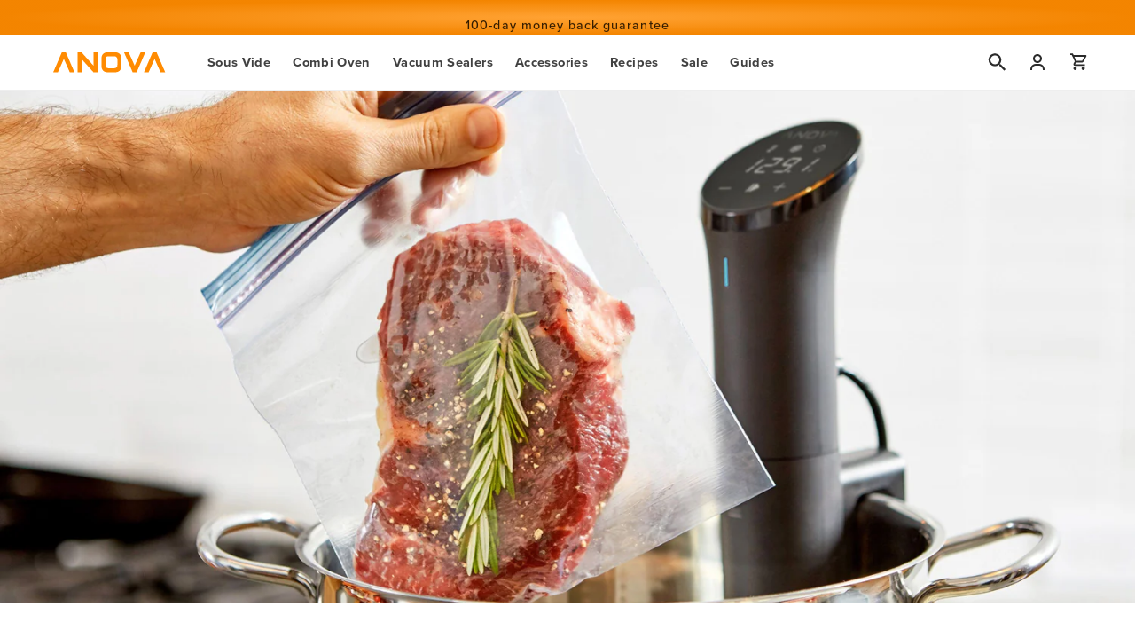

--- FILE ---
content_type: text/html; charset=utf-8
request_url: https://anovaculinary.com/en-fr/blogs/blog/sous-vide-frequently-asked-questions
body_size: 43659
content:
<!doctype html>
<html class="no-js" lang="en">
  <head>
    <meta charset="utf-8">
    <meta http-equiv="X-UA-Compatible" content="IE=edge">
    <meta name="viewport" content="width=device-width,initial-scale=1">

    
    

    
      

      
    
      

      
    
      

      
    
      
        
          
      

      
    
      

      
    
      

      
    

    

    

    <link rel="canonical" href="https://anovaculinary.com/blogs/blog/sous-vide-frequently-asked-questions">

    <link rel="preconnect" href="https://cdn.shopify.com" crossorigin="">
    <link rel="preconnect" href="https://p.typekit.net" crossorigin="">
    <link rel="preconnect" href="https://use.typekit.net" crossorigin="">
    <link rel="preconnect" href="https://static.klaviyo.com" crossorigin=""><link rel="icon" type="image/png" href="//anovaculinary.com/cdn/shop/files/anova_favicon.png?crop=center&height=32&v=1666222119&width=32">
      <link rel="shortcut icon" href="//anovaculinary.com/cdn/shop/files/anova_favicon.png?crop=center&height=48&v=1666222119&width=48"><link rel="apple-touch-icon" sizes="180x180" href="//anovaculinary.com/cdn/shop/t/309/assets/apple-touch-icon.png?v=123763138410794694931667259370">
    <link rel="manifest" href="//anovaculinary.com/cdn/shop/t/309/assets/site.webmanifest?v=176165729058559734461667259371">
    <link rel="mask-icon" href="//anovaculinary.com/cdn/shop/t/309/assets/safari-pinned-tab.svg?v=103349502001719081321667259370" color="#ff8b01">
    <meta name="msapplication-TileColor" content="#ff8b01">
    <meta name="msapplication-config" content="//anovaculinary.com/cdn/shop/t/309/assets/browserconfig.xml?v=150480645895728132991667259372">
    <meta name="theme-color" content="#ffffff">

    <title>
      Getting Started - Sous Vide 101 &amp; FAQ&#39;s
 &ndash; Anova Culinary</title>

    
      <meta name="description" content="Just getting set up for your first cook? Have a few cooks under your belt and want to up your game? Our latest blog post outlines everything you need to know to get started.">
    

    

<meta property="og:site_name" content="Anova Culinary">
<meta property="og:url" content="https://anovaculinary.com/en-fr/blogs/blog/sous-vide-frequently-asked-questions">
<meta property="og:title" content="Getting Started - Sous Vide 101 &amp; FAQ&#39;s">
<meta property="og:type" content="article">
<meta property="og:description" content="Just getting set up for your first cook? Have a few cooks under your belt and want to up your game? Our latest blog post outlines everything you need to know to get started."><meta property="og:image" content="http://anovaculinary.com/cdn/shop/articles/Bhk4UYJ2.jpg?v=1664295856">
  <meta property="og:image:secure_url" content="https://anovaculinary.com/cdn/shop/articles/Bhk4UYJ2.jpg?v=1664295856">
  <meta property="og:image:width" content="3000">
  <meta property="og:image:height" content="2000"><meta name="twitter:site" content="@AnovaCulinary"><meta name="twitter:card" content="summary_large_image">
<meta name="twitter:title" content="Getting Started - Sous Vide 101 &amp; FAQ&#39;s">
<meta name="twitter:description" content="Just getting set up for your first cook? Have a few cooks under your belt and want to up your game? Our latest blog post outlines everything you need to know to get started.">

<script>
      if (window.location.search.includes('?p=')) {
        window.location.href = window.location.protocol + '//' + window.location.host + '/';
      }
    </script><script src="//anovaculinary.com/cdn/shop/t/309/assets/global.js?v=45872859114508164871685605693" defer="defer"></script>
    <script>window.performance && window.performance.mark && window.performance.mark('shopify.content_for_header.start');</script><meta name="facebook-domain-verification" content="qcezreq5fmv5l3wfhte7r1ll4omqd2">
<meta id="shopify-digital-wallet" name="shopify-digital-wallet" content="/61974872253/digital_wallets/dialog">
<meta name="shopify-checkout-api-token" content="c6f12cfa7ffc5da0cd320b8a0f8cc4bb">
<meta id="in-context-paypal-metadata" data-shop-id="61974872253" data-venmo-supported="true" data-environment="production" data-locale="en_US" data-paypal-v4="true" data-currency="EUR">
<link rel="alternate" type="application/atom+xml" title="Feed" href="/en-fr/blogs/blog.atom">
<link rel="alternate" hreflang="x-default" href="https://anovaculinary.com/blogs/blog/sous-vide-frequently-asked-questions">































<script async="async" src="/checkouts/internal/preloads.js?locale=en-FR"></script>
<link rel="preconnect" href="https://shop.app" crossorigin="anonymous">
<script async="async" src="https://shop.app/checkouts/internal/preloads.js?locale=en-FR&shop_id=61974872253" crossorigin="anonymous"></script>
<script id="apple-pay-shop-capabilities" type="application/json">{"shopId":61974872253,"countryCode":"US","currencyCode":"EUR","merchantCapabilities":["supports3DS"],"merchantId":"gid:\/\/shopify\/Shop\/61974872253","merchantName":"Anova Culinary","requiredBillingContactFields":["postalAddress","email","phone"],"requiredShippingContactFields":["postalAddress","email","phone"],"shippingType":"shipping","supportedNetworks":["visa","masterCard","amex","discover","elo","jcb"],"total":{"type":"pending","label":"Anova Culinary","amount":"1.00"},"shopifyPaymentsEnabled":true,"supportsSubscriptions":true}</script>
<script id="shopify-features" type="application/json">{"accessToken":"c6f12cfa7ffc5da0cd320b8a0f8cc4bb","betas":["rich-media-storefront-analytics"],"domain":"anovaculinary.com","predictiveSearch":true,"shopId":61974872253,"locale":"en"}</script>
<script>var Shopify = Shopify || {};
Shopify.shop = "anova-markets.myshopify.com";
Shopify.locale = "en";
Shopify.currency = {"active":"EUR","rate":"0.842757545"};
Shopify.country = "FR";
Shopify.theme = {"name":"Anova Culinary [Main]","id":132392026301,"schema_name":"Anova Culinary Markets","schema_version":"1.0.0","theme_store_id":null,"role":"main"};
Shopify.theme.handle = "null";
Shopify.theme.style = {"id":null,"handle":null};
Shopify.cdnHost = "anovaculinary.com/cdn";
Shopify.routes = Shopify.routes || {};
Shopify.routes.root = "/en-fr/";</script>
<script type="module">!function(o){(o.Shopify=o.Shopify||{}).modules=!0}(window);</script>
<script>!function(o){function n(){var o=[];function n(){o.push(Array.prototype.slice.apply(arguments))}return n.q=o,n}var t=o.Shopify=o.Shopify||{};t.loadFeatures=n(),t.autoloadFeatures=n()}(window);</script>
<script>
  window.ShopifyPay = window.ShopifyPay || {};
  window.ShopifyPay.apiHost = "shop.app\/pay";
  window.ShopifyPay.redirectState = null;
</script>
<script id="shop-js-analytics" type="application/json">{"pageType":"article"}</script>
<script defer="defer" async="" type="module" src="//anovaculinary.com/cdn/shopifycloud/shop-js/modules/v2/client.init-shop-cart-sync_WVOgQShq.en.esm.js"></script>
<script defer="defer" async="" type="module" src="//anovaculinary.com/cdn/shopifycloud/shop-js/modules/v2/chunk.common_C_13GLB1.esm.js"></script>
<script defer="defer" async="" type="module" src="//anovaculinary.com/cdn/shopifycloud/shop-js/modules/v2/chunk.modal_CLfMGd0m.esm.js"></script>
<script type="module">
  await import("//anovaculinary.com/cdn/shopifycloud/shop-js/modules/v2/client.init-shop-cart-sync_WVOgQShq.en.esm.js");
await import("//anovaculinary.com/cdn/shopifycloud/shop-js/modules/v2/chunk.common_C_13GLB1.esm.js");
await import("//anovaculinary.com/cdn/shopifycloud/shop-js/modules/v2/chunk.modal_CLfMGd0m.esm.js");

  window.Shopify.SignInWithShop?.initShopCartSync?.({"fedCMEnabled":true,"windoidEnabled":true});

</script>
<script>
  window.Shopify = window.Shopify || {};
  if (!window.Shopify.featureAssets) window.Shopify.featureAssets = {};
  window.Shopify.featureAssets['shop-js'] = {"shop-cart-sync":["modules/v2/client.shop-cart-sync_DuR37GeY.en.esm.js","modules/v2/chunk.common_C_13GLB1.esm.js","modules/v2/chunk.modal_CLfMGd0m.esm.js"],"init-fed-cm":["modules/v2/client.init-fed-cm_BucUoe6W.en.esm.js","modules/v2/chunk.common_C_13GLB1.esm.js","modules/v2/chunk.modal_CLfMGd0m.esm.js"],"shop-toast-manager":["modules/v2/client.shop-toast-manager_B0JfrpKj.en.esm.js","modules/v2/chunk.common_C_13GLB1.esm.js","modules/v2/chunk.modal_CLfMGd0m.esm.js"],"init-shop-cart-sync":["modules/v2/client.init-shop-cart-sync_WVOgQShq.en.esm.js","modules/v2/chunk.common_C_13GLB1.esm.js","modules/v2/chunk.modal_CLfMGd0m.esm.js"],"shop-button":["modules/v2/client.shop-button_B_U3bv27.en.esm.js","modules/v2/chunk.common_C_13GLB1.esm.js","modules/v2/chunk.modal_CLfMGd0m.esm.js"],"init-windoid":["modules/v2/client.init-windoid_DuP9q_di.en.esm.js","modules/v2/chunk.common_C_13GLB1.esm.js","modules/v2/chunk.modal_CLfMGd0m.esm.js"],"shop-cash-offers":["modules/v2/client.shop-cash-offers_BmULhtno.en.esm.js","modules/v2/chunk.common_C_13GLB1.esm.js","modules/v2/chunk.modal_CLfMGd0m.esm.js"],"pay-button":["modules/v2/client.pay-button_CrPSEbOK.en.esm.js","modules/v2/chunk.common_C_13GLB1.esm.js","modules/v2/chunk.modal_CLfMGd0m.esm.js"],"init-customer-accounts":["modules/v2/client.init-customer-accounts_jNk9cPYQ.en.esm.js","modules/v2/client.shop-login-button_DJ5ldayH.en.esm.js","modules/v2/chunk.common_C_13GLB1.esm.js","modules/v2/chunk.modal_CLfMGd0m.esm.js"],"avatar":["modules/v2/client.avatar_BTnouDA3.en.esm.js"],"checkout-modal":["modules/v2/client.checkout-modal_pBPyh9w8.en.esm.js","modules/v2/chunk.common_C_13GLB1.esm.js","modules/v2/chunk.modal_CLfMGd0m.esm.js"],"init-shop-for-new-customer-accounts":["modules/v2/client.init-shop-for-new-customer-accounts_BUoCy7a5.en.esm.js","modules/v2/client.shop-login-button_DJ5ldayH.en.esm.js","modules/v2/chunk.common_C_13GLB1.esm.js","modules/v2/chunk.modal_CLfMGd0m.esm.js"],"init-customer-accounts-sign-up":["modules/v2/client.init-customer-accounts-sign-up_CnczCz9H.en.esm.js","modules/v2/client.shop-login-button_DJ5ldayH.en.esm.js","modules/v2/chunk.common_C_13GLB1.esm.js","modules/v2/chunk.modal_CLfMGd0m.esm.js"],"init-shop-email-lookup-coordinator":["modules/v2/client.init-shop-email-lookup-coordinator_CzjY5t9o.en.esm.js","modules/v2/chunk.common_C_13GLB1.esm.js","modules/v2/chunk.modal_CLfMGd0m.esm.js"],"shop-follow-button":["modules/v2/client.shop-follow-button_CsYC63q7.en.esm.js","modules/v2/chunk.common_C_13GLB1.esm.js","modules/v2/chunk.modal_CLfMGd0m.esm.js"],"shop-login-button":["modules/v2/client.shop-login-button_DJ5ldayH.en.esm.js","modules/v2/chunk.common_C_13GLB1.esm.js","modules/v2/chunk.modal_CLfMGd0m.esm.js"],"shop-login":["modules/v2/client.shop-login_B9ccPdmx.en.esm.js","modules/v2/chunk.common_C_13GLB1.esm.js","modules/v2/chunk.modal_CLfMGd0m.esm.js"],"lead-capture":["modules/v2/client.lead-capture_D0K_KgYb.en.esm.js","modules/v2/chunk.common_C_13GLB1.esm.js","modules/v2/chunk.modal_CLfMGd0m.esm.js"],"payment-terms":["modules/v2/client.payment-terms_BWmiNN46.en.esm.js","modules/v2/chunk.common_C_13GLB1.esm.js","modules/v2/chunk.modal_CLfMGd0m.esm.js"]};
</script>
<script>(function() {
  var isLoaded = false;
  function asyncLoad() {
    if (isLoaded) return;
    isLoaded = true;
    var urls = ["https:\/\/cdn-scripts.signifyd.com\/shopify\/script-tag.js?shop=anova-markets.myshopify.com","https:\/\/cdn.shopify.com\/s\/files\/1\/0619\/7487\/2253\/t\/7\/assets\/affirmShopify.js?v=1666576362\u0026shop=anova-markets.myshopify.com","https:\/\/static.rechargecdn.com\/assets\/js\/widget.min.js?shop=anova-markets.myshopify.com","https:\/\/widget.gotolstoy.com\/widget\/widget.js?app-key=aa408a81-2d79-4437-a654-9e6a8857bbfe\u0026shop=anova-markets.myshopify.com","https:\/\/dx.mountain.com\/spxtagconv\/32321?shaid=32321\u0026shop=anova-markets.myshopify.com","https:\/\/d26ky332zktp97.cloudfront.net\/shops\/Anqnbd26uk2APocRD\/colibrius-m.js?shop=anova-markets.myshopify.com","https:\/\/cdn.weglot.com\/weglot_script_tag.js?shop=anova-markets.myshopify.com","https:\/\/cdn1.profitmetrics.io\/1E6BA8CDB5863D6B\/shopify-bundle.js?shop=anova-markets.myshopify.com","https:\/\/shopify-extension.getredo.com\/main.js?widget_id=w0qb3fyotktlbql\u0026shop=anova-markets.myshopify.com"];
    for (var i = 0; i < urls.length; i++) {
      var s = document.createElement('script');
      s.type = 'text/javascript';
      s.async = true;
      s.src = urls[i];
      var x = document.getElementsByTagName('script')[0];
      x.parentNode.insertBefore(s, x);
    }
  };
  if(window.attachEvent) {
    window.attachEvent('onload', asyncLoad);
  } else {
    window.addEventListener('load', asyncLoad, false);
  }
})();</script>
<script id="__st">var __st={"a":61974872253,"offset":-28800,"reqid":"da343b04-a6fe-4060-923b-a15113dc1f16-1769553250","pageurl":"anovaculinary.com\/en-fr\/blogs\/blog\/sous-vide-frequently-asked-questions","s":"articles-558108967101","u":"5245d1035764","p":"article","rtyp":"article","rid":558108967101};</script>
<script>window.ShopifyPaypalV4VisibilityTracking = true;</script>
<script id="captcha-bootstrap">!function(){'use strict';const t='contact',e='account',n='new_comment',o=[[t,t],['blogs',n],['comments',n],[t,'customer']],c=[[e,'customer_login'],[e,'guest_login'],[e,'recover_customer_password'],[e,'create_customer']],r=t=>t.map((([t,e])=>`form[action*='/${t}']:not([data-nocaptcha='true']) input[name='form_type'][value='${e}']`)).join(','),a=t=>()=>t?[...document.querySelectorAll(t)].map((t=>t.form)):[];function s(){const t=[...o],e=r(t);return a(e)}const i='password',u='form_key',d=['recaptcha-v3-token','g-recaptcha-response','h-captcha-response',i],f=()=>{try{return window.sessionStorage}catch{return}},m='__shopify_v',_=t=>t.elements[u];function p(t,e,n=!1){try{const o=window.sessionStorage,c=JSON.parse(o.getItem(e)),{data:r}=function(t){const{data:e,action:n}=t;return t[m]||n?{data:e,action:n}:{data:t,action:n}}(c);for(const[e,n]of Object.entries(r))t.elements[e]&&(t.elements[e].value=n);n&&o.removeItem(e)}catch(o){console.error('form repopulation failed',{error:o})}}const l='form_type',E='cptcha';function T(t){t.dataset[E]=!0}const w=window,h=w.document,L='Shopify',v='ce_forms',y='captcha';let A=!1;((t,e)=>{const n=(g='f06e6c50-85a8-45c8-87d0-21a2b65856fe',I='https://cdn.shopify.com/shopifycloud/storefront-forms-hcaptcha/ce_storefront_forms_captcha_hcaptcha.v1.5.2.iife.js',D={infoText:'Protected by hCaptcha',privacyText:'Privacy',termsText:'Terms'},(t,e,n)=>{const o=w[L][v],c=o.bindForm;if(c)return c(t,g,e,D).then(n);var r;o.q.push([[t,g,e,D],n]),r=I,A||(h.body.append(Object.assign(h.createElement('script'),{id:'captcha-provider',async:!0,src:r})),A=!0)});var g,I,D;w[L]=w[L]||{},w[L][v]=w[L][v]||{},w[L][v].q=[],w[L][y]=w[L][y]||{},w[L][y].protect=function(t,e){n(t,void 0,e),T(t)},Object.freeze(w[L][y]),function(t,e,n,w,h,L){const[v,y,A,g]=function(t,e,n){const i=e?o:[],u=t?c:[],d=[...i,...u],f=r(d),m=r(i),_=r(d.filter((([t,e])=>n.includes(e))));return[a(f),a(m),a(_),s()]}(w,h,L),I=t=>{const e=t.target;return e instanceof HTMLFormElement?e:e&&e.form},D=t=>v().includes(t);t.addEventListener('submit',(t=>{const e=I(t);if(!e)return;const n=D(e)&&!e.dataset.hcaptchaBound&&!e.dataset.recaptchaBound,o=_(e),c=g().includes(e)&&(!o||!o.value);(n||c)&&t.preventDefault(),c&&!n&&(function(t){try{if(!f())return;!function(t){const e=f();if(!e)return;const n=_(t);if(!n)return;const o=n.value;o&&e.removeItem(o)}(t);const e=Array.from(Array(32),(()=>Math.random().toString(36)[2])).join('');!function(t,e){_(t)||t.append(Object.assign(document.createElement('input'),{type:'hidden',name:u})),t.elements[u].value=e}(t,e),function(t,e){const n=f();if(!n)return;const o=[...t.querySelectorAll(`input[type='${i}']`)].map((({name:t})=>t)),c=[...d,...o],r={};for(const[a,s]of new FormData(t).entries())c.includes(a)||(r[a]=s);n.setItem(e,JSON.stringify({[m]:1,action:t.action,data:r}))}(t,e)}catch(e){console.error('failed to persist form',e)}}(e),e.submit())}));const S=(t,e)=>{t&&!t.dataset[E]&&(n(t,e.some((e=>e===t))),T(t))};for(const o of['focusin','change'])t.addEventListener(o,(t=>{const e=I(t);D(e)&&S(e,y())}));const B=e.get('form_key'),M=e.get(l),P=B&&M;t.addEventListener('DOMContentLoaded',(()=>{const t=y();if(P)for(const e of t)e.elements[l].value===M&&p(e,B);[...new Set([...A(),...v().filter((t=>'true'===t.dataset.shopifyCaptcha))])].forEach((e=>S(e,t)))}))}(h,new URLSearchParams(w.location.search),n,t,e,['guest_login'])})(!0,!0)}();</script>
<script integrity="sha256-4kQ18oKyAcykRKYeNunJcIwy7WH5gtpwJnB7kiuLZ1E=" data-source-attribution="shopify.loadfeatures" defer="defer" src="//anovaculinary.com/cdn/shopifycloud/storefront/assets/storefront/load_feature-a0a9edcb.js" crossorigin="anonymous"></script>
<script crossorigin="anonymous" defer="defer" src="//anovaculinary.com/cdn/shopifycloud/storefront/assets/shopify_pay/storefront-65b4c6d7.js?v=20250812"></script>
<script data-source-attribution="shopify.dynamic_checkout.dynamic.init">var Shopify=Shopify||{};Shopify.PaymentButton=Shopify.PaymentButton||{isStorefrontPortableWallets:!0,init:function(){window.Shopify.PaymentButton.init=function(){};var t=document.createElement("script");t.src="https://anovaculinary.com/cdn/shopifycloud/portable-wallets/latest/portable-wallets.en.js",t.type="module",document.head.appendChild(t)}};
</script>
<script data-source-attribution="shopify.dynamic_checkout.buyer_consent">
  function portableWalletsHideBuyerConsent(e){var t=document.getElementById("shopify-buyer-consent"),n=document.getElementById("shopify-subscription-policy-button");t&&n&&(t.classList.add("hidden"),t.setAttribute("aria-hidden","true"),n.removeEventListener("click",e))}function portableWalletsShowBuyerConsent(e){var t=document.getElementById("shopify-buyer-consent"),n=document.getElementById("shopify-subscription-policy-button");t&&n&&(t.classList.remove("hidden"),t.removeAttribute("aria-hidden"),n.addEventListener("click",e))}window.Shopify?.PaymentButton&&(window.Shopify.PaymentButton.hideBuyerConsent=portableWalletsHideBuyerConsent,window.Shopify.PaymentButton.showBuyerConsent=portableWalletsShowBuyerConsent);
</script>
<script data-source-attribution="shopify.dynamic_checkout.cart.bootstrap">document.addEventListener("DOMContentLoaded",(function(){function t(){return document.querySelector("shopify-accelerated-checkout-cart, shopify-accelerated-checkout")}if(t())Shopify.PaymentButton.init();else{new MutationObserver((function(e,n){t()&&(Shopify.PaymentButton.init(),n.disconnect())})).observe(document.body,{childList:!0,subtree:!0})}}));
</script>
<script id="scb4127" type="text/javascript" async="" src="https://anovaculinary.com/cdn/shopifycloud/privacy-banner/storefront-banner.js"></script><link id="shopify-accelerated-checkout-styles" rel="stylesheet" media="screen" href="https://anovaculinary.com/cdn/shopifycloud/portable-wallets/latest/accelerated-checkout-backwards-compat.css" crossorigin="anonymous">
<style id="shopify-accelerated-checkout-cart">
        #shopify-buyer-consent {
  margin-top: 1em;
  display: inline-block;
  width: 100%;
}

#shopify-buyer-consent.hidden {
  display: none;
}

#shopify-subscription-policy-button {
  background: none;
  border: none;
  padding: 0;
  text-decoration: underline;
  font-size: inherit;
  cursor: pointer;
}

#shopify-subscription-policy-button::before {
  box-shadow: none;
}

      </style>
<script id="sections-script" data-sections="header,footer" defer="defer" src="//anovaculinary.com/cdn/shop/t/309/compiled_assets/scripts.js?v=230471"></script>
<script>window.performance && window.performance.mark && window.performance.mark('shopify.content_for_header.end');</script>


    <style data-shopify="">
      
      
      
      
      

      :root {
        --font-body-family: 'proxima-nova', -apple-system, 'Segoe UI', Roboto, 'Helvetica Neue', 'Noto Sans', 'Liberation Sans', Arial, sans-serif, 'Apple Color Emoji', 'Segoe UI Emoji', 'Segoe UI Symbol', 'Noto Color Emoji';
        --font-body-style: normal;
        --font-body-weight: 400;
        --font-body-weight-bold: 700;

        --font-heading-family: 'proxima-nova', -apple-system, 'Segoe UI', Roboto, 'Helvetica Neue', 'Noto Sans', 'Liberation Sans', Arial, sans-serif, 'Apple Color Emoji', 'Segoe UI Emoji', 'Segoe UI Symbol', 'Noto Color Emoji';
        --font-heading-style: normal;
        --font-heading-weight: 500;

        --font-branding-precision: 'Pluto Sans', -apple-system, 'Segoe UI', Roboto, 'Helvetica Neue', 'Noto Sans', 'Liberation Sans', Arial, sans-serif, 'Apple Color Emoji', 'Segoe UI Emoji', 'Segoe UI Symbol', 'Noto Color Emoji';
        --font-branding-product: 'Pluto Sans Light', -apple-system, 'Segoe UI', Roboto, 'Helvetica Neue', 'Noto Sans', 'Liberation Sans', Arial, sans-serif, 'Apple Color Emoji', 'Segoe UI Emoji', 'Segoe UI Symbol', 'Noto Color Emoji';

        --font-body-scale: 1.05;
        --font-heading-scale: 1.0476190476190477;

        --color-base-text: 43, 43, 43;
        --color-shadow: 43, 43, 43;
        --color-base-background-1: 255, 255, 255;
        --color-base-background-2: 236, 238, 240;
        --color-base-solid-button-labels: 255, 255, 255;
        --color-base-outline-button-labels: 43, 43, 43;
        --color-base-accent-1: 37, 107, 193;
        --color-base-accent-2: 43, 43, 43;
        --color-anova-orange: 255, 139, 1;
        --color-anova-orange-ada: 237, 114, 0;
        --color-anova-orange-prodv2: 255, 162, 52;
        --color-anova-red: 255, 0, 34;
        --color-anova-blue: 80, 143, 222;
        --color-anova-blue-v2: 26, 116, 222;
        --color-anova-yellow: 255, 242, 0;
        --color-anova-nav-bg: 167, 169, 179;
        --color-anova-badge-bg: 219, 41, 6;
        --color-true-black: 0, 0, 0;
        --color-true-white: 255, 255, 255;
        --color-navy: 7, 19, 32;
        --color-blue: 30, 90, 149;
        --color-steel: 240, 238, 236;
        --color-true-grey: 47, 47, 47;
        --color-new-black: 51,28,0;
        --color-batch-disabled: 236, 238, 240;
        --color-mothersday: 255, 232, 204;
        --payment-terms-background-color: #ffffff;

        --color-dots: 167, 169, 179;
        --color-dots-active: 255, 139, 1;,

        --gradient-base-background-1: #ffffff;
        --gradient-base-background-2: #eceef0;
        --gradient-base-accent-1: #256BC1;
        --gradient-base-accent-2: #2b2b2b;

        --media-padding: px;
        --media-border-opacity: 0.05;
        --media-border-width: 0px;
        --media-radius: 0px;
        --media-shadow-opacity: 0.0;
        --media-shadow-horizontal-offset: 0px;
        --media-shadow-vertical-offset: 4px;
        --media-shadow-blur-radius: 5px;
        --media-shadow-visible: 0;

        --page-width: 160rem;
        --page-width-margin: 0rem;

        --card-image-padding: 0.0rem;
        --card-corner-radius: 0.0rem;
        --card-text-alignment: center;
        --card-border-width: 0.0rem;
        --card-border-opacity: 0.0;
        --card-shadow-opacity: 0.0;
        --card-shadow-visible: 0;
        --card-shadow-horizontal-offset: 0.0rem;
        --card-shadow-vertical-offset: 0.0rem;
        --card-shadow-blur-radius: 0.0rem;

        --badge-corner-radius: 0.0rem;

        --popup-border-width: 1px;
        --popup-border-opacity: 0.1;
        --popup-corner-radius: 0px;
        --popup-shadow-opacity: 0.0;
        --popup-shadow-horizontal-offset: 0px;
        --popup-shadow-vertical-offset: 4px;
        --popup-shadow-blur-radius: 5px;

        --drawer-border-width: 1px;
        --drawer-border-opacity: 0.1;
        --drawer-shadow-opacity: 0.0;
        --drawer-shadow-horizontal-offset: 0px;
        --drawer-shadow-vertical-offset: 4px;
        --drawer-shadow-blur-radius: 5px;

        --spacing-sections-desktop: 0px;
        --spacing-sections-mobile: 0px;

        --grid-desktop-vertical-spacing: 24px;
        --grid-desktop-horizontal-spacing: 24px;
        --grid-mobile-vertical-spacing: 12px;
        --grid-mobile-horizontal-spacing: 12px;

        --text-boxes-border-opacity: 0.1;
        --text-boxes-border-width: 0px;
        --text-boxes-radius: 0px;
        --text-boxes-shadow-opacity: 0.0;
        --text-boxes-shadow-visible: 0;
        --text-boxes-shadow-horizontal-offset: 0px;
        --text-boxes-shadow-vertical-offset: 4px;
        --text-boxes-shadow-blur-radius: 5px;

        --buttons-radius: 2px;
        --buttons-radius-outset: 3px;
        --buttons-border-width: 1px;
        --buttons-border-opacity: 1.0;
        --buttons-shadow-opacity: 0.0;
        --buttons-shadow-visible: 0;
        --buttons-shadow-horizontal-offset: 0px;
        --buttons-shadow-vertical-offset: 4px;
        --buttons-shadow-blur-radius: 5px;
        --buttons-border-offset: 0.3px;

        --inputs-radius: 0px;
        --inputs-border-width: 1px;
        --inputs-border-opacity: 0.55;
        --inputs-shadow-opacity: 0.0;
        --inputs-shadow-horizontal-offset: 0px;
        --inputs-margin-offset: 0px;
        --inputs-shadow-vertical-offset: 4px;
        --inputs-shadow-blur-radius: 5px;
        --inputs-radius-outset: 0px;

        --variant-pills-radius: 40px;
        --variant-pills-border-width: 1px;
        --variant-pills-border-opacity: 0.55;
        --variant-pills-shadow-opacity: 0.0;
        --variant-pills-shadow-horizontal-offset: 0px;
        --variant-pills-shadow-vertical-offset: 4px;
        --variant-pills-shadow-blur-radius: 5px;
      }

      *,
      *::before,
      *::after {
        box-sizing: inherit;
      }

      html {
        box-sizing: border-box;
        font-size: calc(var(--font-body-scale) * 62.5%);
        height: 100%;
      }

      body {
        display: grid;
        grid-template-rows: auto auto 1fr auto;
        grid-template-columns: 100%;
        min-height: 100%;
        margin: 0;
        font-size: 1.53rem;
        letter-spacing: 0.06rem;
        line-height: calc(1 + 0.26 / var(--font-body-scale));
        font-family: var(--font-body-family);
        font-style: var(--font-body-style);
        font-weight: var(--font-body-weight);
      }

      @media screen and (min-width: 750px) {
        body {
          font-size: 1.6rem;
        }
      }
    </style>

    <link href="//anovaculinary.com/cdn/shop/t/309/assets/base.css?v=99764078579957991871750536460" rel="stylesheet" type="text/css" media="all">
<link rel="stylesheet" href="//anovaculinary.com/cdn/shop/t/309/assets/component-predictive-search.css?v=165644661289088488651667259366" media="print" onload="this.media='all'"><script>
      document.documentElement.className = document.documentElement.className.replace('no-js', 'js');
      if (Shopify.designMode) {
        document.documentElement.classList.add('shopify-design-mode');
      }
    </script><meta name="referrer" content="no-referrer-when-downgrade">


<script async="" src="https://www.googletagmanager.com/gtag/js?id=UA-46538220-1" data-ot-ignore=""></script>


<script name="littledata-tracking-tag" data-ot-ignore="">
(function(){
  /* Data layer for Google Analytics by Littledata app */
  /* Version v11.0.1 */

  LittledataLayer = {
  "betaTester": false,
  "productPageClicks": true,
  "productListLinksHaveImages": false,
  "productListLinksHavePrices": false,
  "productListsOnAnyPage": false,
  "debug": false,
  "respectUserTrackingConsent": true,
  "productClicks": true,
  "hideBranding": true,
  "googleAnalytics4": {
    "measurementId": "G-P30JN1M27B",
    "googleSignals": true,
    "disabledEvents": [],
    "clientSidePurchase": true,
    "cookieUpdate": true,
    "googleAdsConversionIds": [
      "AW-945768112"
    ],
    "doNotTrackReplaceState": false,
    "usePageTypeForListName": false,
    "uniqueIdentifierForOrders": "orderId",
    "ordersFilteredBySourceName": [],
    "disabledApps": [
      {
        "label": "Shopify POS",
        "id": 129785
      }
    ],
    "extraLinkerDomains": [],
    "disabledRecurring": false,
    "productIdentifier": "VARIANT_ID",
    "productIdentifierUpdatedAt": "2023-11-14T14:45:48.211Z",
    "uniqueIdentifierForOrdersUpdatedAt": "2022-10-07T20:35:46.622Z",
    "optimizeId": "GTM-TM4FCNJ"
  },
  "segment": {
    "userId": "shopifyCustomerId",
    "disabledEvents": [],
    "addRevenueToOrderCompleted": false,
    "cookiesToTrack": [],
    "doNotTrackReplaceState": false,
    "usePageTypeForListName": false,
    "CDNForAnalyticsJS": "https://cdn.segment.com",
    "writeKey": "nhHDzXTUg0A5Pa24v3pi0OJPk5WW9OER",
    "anonymizeIp": true,
    "uniqueIdentifierForOrders": "orderName",
    "uniqueIdentifierForOrdersUpdatedAt": "2022-10-07T20:35:46.622Z",
    "ordersFilteredBySourceName": [],
    "disabledApps": [],
    "disabledRecurring": false,
    "productIdentifier": "PRODUCT_ID",
    "productIdentifierUpdatedAt": "2023-11-14T14:45:48.211Z"
  },
  "ecommerce": {
    "currencyCode": "USD",
    "impressions": []
  },
  "pageType": "article",
  "version": "v11.0.1",
  "transactionWatcherURL": "https://transactions.littledata.io",
  "referralExclusion": "/(paypal|visa|MasterCard|clicksafe|arcot\\.com|geschuetzteinkaufen|checkout\\.shopify\\.com|checkout\\.rechargeapps\\.com|portal\\.afterpay\\.com|payfort)/",
  "webPropertyId": "UA-46538220-1"
}

  
  })();
</script>


<script async="" type="text/javascript" src="https://d26ky332zktp97.cloudfront.net/colibrius-g.js"></script>
<script async="" type="text/javascript" src="https://d26ky332zktp97.cloudfront.net/colibrius-s.js"></script>

<!-- Extend - Add necessary SDK script tags and configure the store -->
<script src="https://sdk.helloextend.com/extend-sdk-client/v1/extend-sdk-client.min.js" defer="defer"></script>
<script src="https://sdk.helloextend.com/extend-sdk-client-shopify-addon/v1/extend-sdk-client-shopify-addon.min.js" defer="defer"></script>

<script>
  window.addEventListener('DOMContentLoaded', function() {
    window.Extend.config({
      storeId: 'cef171e4-1834-45be-a150-d09f889cb1d0',
      environment: 'production'
    })
    window.Extend.integration = {};
    window.Extend.integration.analytics = false;

    // Extend - QA Cypress booleans
    window.Extend.integration.isExtendPdpOfferEnabled = false;
    window.Extend.integration.isExtendOfferModalEnabled = false;
    window.Extend.integration.isExtendMainCartOfferEnabled = true;
    // Extend - End Code
  });
</script>

<script>

  function debounce(func, wait) {
    let timeout;
    return function executedFunction(...args) {
      const later = () => {
        clearTimeout(timeout);
        func(...args);
      };
      clearTimeout(timeout);
      timeout = setTimeout(later, wait);
    };
  }

  function handleCartEvent(e) {
    initExtendOffers(e.detail);
  }

  function handleDOMContentLoaded() {
    initExtendOffers();
  }

  window.addEventListener('DOMContentLoaded', handleDOMContentLoaded);

  const debouncedHandleCartEvent = debounce(handleCartEvent, 250);

  document.addEventListener('cart:open', debouncedHandleCartEvent);
  document.addEventListener('cart-page:change', debouncedHandleCartEvent);
  document.addEventListener('cart:change', debouncedHandleCartEvent);
  document.addEventListener('cart:update', debouncedHandleCartEvent);


  function initExtendOffers(cart) {
    if (window.Extend && window.ExtendShopify && window.Shopify.currency.active === 'USD') {

      var slice = Array.prototype.slice;

      function findAll(element) {
        var items = document.querySelectorAll(element);

        return items ? slice.call(items, 0) : [];
      }

      function hardRefresh() {
        location.href = location.hash ? location.href.substring(0, location.href.indexOf('#')) : location.href;
      }

      function initializeCartOffer() {

        async function fetchCartData() {
          try {
            const response = await fetch('/cart.json');
            const data = await response.json();

            return data;
          } catch (error) {
            console.error(error);
          }
        }

        (async function() {
          const cart = await fetchCartData();

          findAll('#extend-cart-offer').forEach(function(el) {
            if (el.querySelector('.extend-simple-offer')) {
              return;
            }

            var variantId = el.getAttribute('data-extend-variant');
            var quantity = el.getAttribute('data-extend-quantity');

            if (ExtendShopify.warrantyAlreadyInCart(variantId, cart.items)) {
              if (!cart) {
                return false;
              }
              return
            }

            Extend.buttons.renderSimpleOffer(el, {
              referenceId: variantId,
              onAddToCart: function(options) {
                ExtendShopify.addPlanToCart({
                    plan: options.plan,
                    product: options.product,
                    quantity: quantity,
                  },
                  function(err) {
                    if (err) {
                      console.error(err);
                      return;
                    } else {
                      if(window.location.href.includes('cart')){
                        hardRefresh()
                      } else {
                        document.dispatchEvent(new CustomEvent('cart:update'));
                      }
                    }
                  }
                );
              },
            });
          });

          ExtendShopify.normalizeCart({
            cart: cart,
            balance: true
          }, function(err, data) {
            if (data && data.updates) {
              if(window.location.href.includes('cart')){
                hardRefresh()
              } else {
                document.dispatchEvent(new CustomEvent('cart:update'));
              }
            }
          });

        })();
      }

      initializeCartOffer();
    }
  }
</script>

<!-- BEGIN app block: shopify://apps/klaviyo-email-marketing-sms/blocks/klaviyo-onsite-embed/2632fe16-c075-4321-a88b-50b567f42507 -->












  <script async="" src="https://static.klaviyo.com/onsite/js/Kxfd42/klaviyo.js?company_id=Kxfd42"></script>
  <script>!function(){if(!window.klaviyo){window._klOnsite=window._klOnsite||[];try{window.klaviyo=new Proxy({},{get:function(n,i){return"push"===i?function(){var n;(n=window._klOnsite).push.apply(n,arguments)}:function(){for(var n=arguments.length,o=new Array(n),w=0;w<n;w++)o[w]=arguments[w];var t="function"==typeof o[o.length-1]?o.pop():void 0,e=new Promise((function(n){window._klOnsite.push([i].concat(o,[function(i){t&&t(i),n(i)}]))}));return e}}})}catch(n){window.klaviyo=window.klaviyo||[],window.klaviyo.push=function(){var n;(n=window._klOnsite).push.apply(n,arguments)}}}}();</script>

  




  <script>
    window.klaviyoReviewsProductDesignMode = false
  </script>







<!-- END app block --><!-- BEGIN app block: shopify://apps/weglot-translate-your-store/blocks/weglot/3097482a-fafe-42ff-bc33-ea19e35c4a20 -->
  







<!--Start Weglot Script-->
<script type="application/json" id="weglot-data">{"allLanguageUrls":{"en":"https://anovaculinary.com/en-fr/blogs/blog/sous-vide-frequently-asked-questions","cs":"https://anovaculinary.com/cs-fr/blogs/blog/sous-vide-frequently-asked-questions","da":"https://anovaculinary.com/da-fr/blogs/blog/sous-vide-frequently-asked-questions","de":"https://anovaculinary.com/de-fr/blogs/blog/sous-vide-frequently-asked-questions","el":"https://anovaculinary.com/el-fr/blogs/blog/sous-vide-frequently-asked-questions","es":"https://anovaculinary.com/es-fr/blogs/blog/sous-vide-frequently-asked-questions","fr":"https://anovaculinary.com/fr-fr/blogs/blog/sous-vide-frequently-asked-questions","hr":"https://anovaculinary.com/hr-fr/blogs/blog/sous-vide-frequently-asked-questions","it":"https://anovaculinary.com/it-fr/blogs/blog/sous-vide-frequently-asked-questions","hu":"https://anovaculinary.com/hu-fr/blogs/blog/sous-vide-frequently-asked-questions","nl":"https://anovaculinary.com/nl-fr/blogs/blog/sous-vide-frequently-asked-questions","pl":"https://anovaculinary.com/pl-fr/blogs/blog/sous-vide-frequently-asked-questions","pt":"https://anovaculinary.com/pt-fr/blogs/blog/sous-vide-frequently-asked-questions","ro":"https://anovaculinary.com/ro-fr/blogs/blog/sous-vide-frequently-asked-questions","sk":"https://anovaculinary.com/sk-fr/blogs/blog/sous-vide-frequently-asked-questions","fi":"https://anovaculinary.com/fi-fr/blogs/blog/sous-vide-frequently-asked-questions","sv":"https://anovaculinary.com/sv-fr/blogs/blog/sous-vide-frequently-asked-questions","tw":"https://anovaculinary.com/tw-fr/blogs/blog/sous-vide-frequently-asked-questions","ja":"https://anovaculinary.com/ja-fr/blogs/blog/sous-vide-frequently-asked-questions","ko":"https://anovaculinary.com/ko-fr/blogs/blog/sous-vide-frequently-asked-questions"},"originalCanonicalUrl":"https://anovaculinary.com/blogs/blog/sous-vide-frequently-asked-questions","originalPath":"/en-fr/blogs/blog/sous-vide-frequently-asked-questions","settings":{"auto_switch":true,"auto_switch_fallback":null,"category":11,"custom_settings":{"button_style":{"with_name":false,"full_name":false,"is_dropdown":false,"with_flags":false,"flag_type":null,"custom_css":"@media (max-width: 750px) {\r\n  .wg-default .country-selector {\r\n    left: 0px;\r\n    right: auto;\r\n    bottom: 84px;\r\n  }\r\n}"},"switchers":[{"style":{"with_name":true,"with_flags":true,"full_name":true,"is_dropdown":true,"invert_flags":true,"flag_type":"circle","size_scale":"1"},"opts":{"open_hover":false,"close_outside_click":true,"is_responsive":true,"display_device":"desktop","pixel_cutoff":749},"colors":[],"location":{},"template":{"name":"default","hash":"a3378b5e15de647523dc44376b2f782b05aae211"}},{"style":{"with_name":true,"with_flags":false,"full_name":true,"is_dropdown":true,"invert_flags":true,"flag_type":"rectangle_mat","size_scale":"0.85"},"opts":{"open_hover":false,"close_outside_click":true,"is_responsive":true,"display_device":"mobile","pixel_cutoff":750},"colors":[],"location":{"target":"","sibling":""},"name":"Mobile","template":{"name":"default","hash":"a3378b5e15de647523dc44376b2f782b05aae211"}}],"translate_images":false,"subdomain":false,"dynamic":"","shopify_theme_app_extension":true,"localeRules":[{"position":0,"originalFormat":"CODE-([a-zA-Z]{2})","translatedFormat":"CODE-([a-zA-Z]{2})"}],"loading_bar":true,"wait_transition":true,"translate_search":false,"hide_switcher":false,"translate_amp":false,"translate_email":false,"definitions":{}},"deleted_at":null,"dynamics":[],"excluded_blocks":[],"excluded_paths":[{"excluded_languages":[],"language_button_displayed":false,"type":"CONTAIN","value":"/blogs/blog"},{"excluded_languages":[],"language_button_displayed":false,"type":"IS_EXACTLY","value":"/en-kr/blogs/blog/happy-earthy-day-celebrating-with-monique-from-the-maine-coast-fishermans-association"}],"external_enabled":false,"host":"anovaculinary.com","is_dns_set":true,"is_https":true,"language_from":"en","language_from_custom_flag":null,"language_from_custom_name":null,"languages":[{"connect_host_destination":null,"custom_code":null,"custom_flag":null,"custom_local_name":null,"custom_name":null,"enabled":true,"language_to":"cs"},{"connect_host_destination":null,"custom_code":null,"custom_flag":null,"custom_local_name":null,"custom_name":null,"enabled":true,"language_to":"da"},{"connect_host_destination":null,"custom_code":null,"custom_flag":null,"custom_local_name":null,"custom_name":null,"enabled":true,"language_to":"de"},{"connect_host_destination":null,"custom_code":null,"custom_flag":null,"custom_local_name":null,"custom_name":null,"enabled":true,"language_to":"el"},{"connect_host_destination":null,"custom_code":null,"custom_flag":null,"custom_local_name":null,"custom_name":null,"enabled":true,"language_to":"es"},{"connect_host_destination":null,"custom_code":null,"custom_flag":null,"custom_local_name":null,"custom_name":null,"enabled":true,"language_to":"fr"},{"connect_host_destination":null,"custom_code":null,"custom_flag":null,"custom_local_name":null,"custom_name":null,"enabled":true,"language_to":"hr"},{"connect_host_destination":null,"custom_code":null,"custom_flag":null,"custom_local_name":null,"custom_name":null,"enabled":true,"language_to":"it"},{"connect_host_destination":null,"custom_code":null,"custom_flag":null,"custom_local_name":null,"custom_name":null,"enabled":true,"language_to":"hu"},{"connect_host_destination":null,"custom_code":null,"custom_flag":null,"custom_local_name":null,"custom_name":null,"enabled":true,"language_to":"nl"},{"connect_host_destination":null,"custom_code":null,"custom_flag":null,"custom_local_name":null,"custom_name":null,"enabled":true,"language_to":"pl"},{"connect_host_destination":null,"custom_code":null,"custom_flag":null,"custom_local_name":null,"custom_name":null,"enabled":true,"language_to":"pt"},{"connect_host_destination":null,"custom_code":null,"custom_flag":null,"custom_local_name":null,"custom_name":null,"enabled":true,"language_to":"ro"},{"connect_host_destination":null,"custom_code":null,"custom_flag":null,"custom_local_name":null,"custom_name":null,"enabled":true,"language_to":"sk"},{"connect_host_destination":null,"custom_code":null,"custom_flag":null,"custom_local_name":null,"custom_name":null,"enabled":true,"language_to":"fi"},{"connect_host_destination":null,"custom_code":null,"custom_flag":null,"custom_local_name":null,"custom_name":null,"enabled":true,"language_to":"sv"},{"connect_host_destination":null,"custom_code":"tw","custom_flag":"tw","custom_local_name":"中文 (繁體)","custom_name":"Traditional Chinese","enabled":true,"language_to":"a0"},{"connect_host_destination":null,"custom_code":null,"custom_flag":null,"custom_local_name":null,"custom_name":null,"enabled":true,"language_to":"ja"},{"connect_host_destination":null,"custom_code":null,"custom_flag":null,"custom_local_name":null,"custom_name":null,"enabled":true,"language_to":"ko"}],"media_enabled":false,"page_views_enabled":true,"technology_id":2,"technology_name":"Shopify","translation_engine":3,"url_type":"SUBDIRECTORY","versions":{"translation":1743795501,"slugTranslation":1743795845}}}</script>
<script src="https://cdn.weglot.com/weglot.min.js?api_key=wg_829a1c7d166771019cc1ae4ba4adb6ec9" async=""></script>
<!--End Weglot Script-->

<!-- END app block --><!-- BEGIN app block: shopify://apps/vwo/blocks/vwo-smartcode/2ce905b2-3842-4d20-b6b0-8c51fc208426 -->
  
  
  
  
    <!-- Start VWO Async SmartCode -->
    <link rel="preconnect" href="https://dev.visualwebsiteoptimizer.com">
    <script type="text/javascript" id="vwoCode">
    window._vwo_code ||
    (function () {
    var w=window,
    d=document;
    if (d.URL.indexOf('__vwo_disable__') > -1 || w._vwo_code) {
    return;
    }
    var account_id=793090,
    version=2.2,
    settings_tolerance=2000,
    hide_element='body',
    background_color='white',
    hide_element_style = 'opacity:0 !important;filter:alpha(opacity=0) !important;background:' + background_color + ' !important;transition:none !important;',
    /* DO NOT EDIT BELOW THIS LINE */
    f=!1,v=d.querySelector('#vwoCode'),cc={};try{var e=JSON.parse(localStorage.getItem('_vwo_'+account_id+'_config'));cc=e&&'object'==typeof e?e:{}}catch(e){}function r(t){try{return decodeURIComponent(t)}catch(e){return t}}var s=function(){var e={combination:[],combinationChoose:[],split:[],exclude:[],uuid:null,consent:null,optOut:null},t=d.cookie||'';if(!t)return e;for(var n,i,o=/(?:^|;s*)(?:(_vis_opt_exp_(d+)_combi=([^;]*))|(_vis_opt_exp_(d+)_combi_choose=([^;]*))|(_vis_opt_exp_(d+)_split=([^:;]*))|(_vis_opt_exp_(d+)_exclude=[^;]*)|(_vis_opt_out=([^;]*))|(_vwo_global_opt_out=[^;]*)|(_vwo_uuid=([^;]*))|(_vwo_consent=([^;]*)))/g;null!==(n=o.exec(t));)try{n[1]?e.combination.push({id:n[2],value:r(n[3])}):n[4]?e.combinationChoose.push({id:n[5],value:r(n[6])}):n[7]?e.split.push({id:n[8],value:r(n[9])}):n[10]?e.exclude.push({id:n[11]}):n[12]?e.optOut=r(n[13]):n[14]?e.optOut=!0:n[15]?e.uuid=r(n[16]):n[17]&&(i=r(n[18]),e.consent=i&&3<=i.length?i.substring(0,3):null)}catch(e){}return e}();function i(){var e=function(){if(w.VWO&&Array.isArray(w.VWO))for(var e=0;e<w.VWO.length;e++){var t=w.VWO[e];if(Array.isArray(t)&&('setVisitorId'===t[0]||'setSessionId'===t[0]))return!0}return!1}(),t='a='+account_id+'&u='+encodeURIComponent(w._vis_opt_url||d.URL)+'&vn='+version+('undefined'!=typeof platform?'&p='+platform:'')+'&st='+w.performance.now();e||((n=function(){var e,t=[],n={},i=w.VWO&&w.VWO.appliedCampaigns||{};for(e in i){var o=i[e]&&i[e].v;o&&(t.push(e+'-'+o+'-1'),n[e]=!0)}if(s&&s.combination)for(var r=0;r<s.combination.length;r++){var a=s.combination[r];n[a.id]||t.push(a.id+'-'+a.value)}return t.join('|')}())&&(t+='&c='+n),(n=function(){var e=[],t={};if(s&&s.combinationChoose)for(var n=0;n<s.combinationChoose.length;n++){var i=s.combinationChoose[n];e.push(i.id+'-'+i.value),t[i.id]=!0}if(s&&s.split)for(var o=0;o<s.split.length;o++)t[(i=s.split[o]).id]||e.push(i.id+'-'+i.value);return e.join('|')}())&&(t+='&cc='+n),(n=function(){var e={},t=[];if(w.VWO&&Array.isArray(w.VWO))for(var n=0;n<w.VWO.length;n++){var i=w.VWO[n];if(Array.isArray(i)&&'setVariation'===i[0]&&i[1]&&Array.isArray(i[1]))for(var o=0;o<i[1].length;o++){var r,a=i[1][o];a&&'object'==typeof a&&(r=a.e,a=a.v,r&&a&&(e[r]=a))}}for(r in e)t.push(r+'-'+e[r]);return t.join('|')}())&&(t+='&sv='+n)),s&&s.optOut&&(t+='&o='+s.optOut);var n=function(){var e=[],t={};if(s&&s.exclude)for(var n=0;n<s.exclude.length;n++){var i=s.exclude[n];t[i.id]||(e.push(i.id),t[i.id]=!0)}return e.join('|')}();return n&&(t+='&e='+n),s&&s.uuid&&(t+='&id='+s.uuid),s&&s.consent&&(t+='&consent='+s.consent),w.name&&-1<w.name.indexOf('_vis_preview')&&(t+='&pM=true'),w.VWO&&w.VWO.ed&&(t+='&ed='+w.VWO.ed),t}code={nonce:v&&v.nonce,library_tolerance:function(){return'undefined'!=typeof library_tolerance?library_tolerance:void 0},settings_tolerance:function(){return cc.sT||settings_tolerance},hide_element_style:function(){return'{'+(cc.hES||hide_element_style)+'}'},hide_element:function(){return performance.getEntriesByName('first-contentful-paint')[0]?'':'string'==typeof cc.hE?cc.hE:hide_element},getVersion:function(){return version},finish:function(e){var t;f||(f=!0,(t=d.getElementById('_vis_opt_path_hides'))&&t.parentNode.removeChild(t),e&&((new Image).src='https://dev.visualwebsiteoptimizer.com/ee.gif?a='+account_id+e))},finished:function(){return f},addScript:function(e){var t=d.createElement('script');t.type='text/javascript',e.src?t.src=e.src:t.text=e.text,v&&t.setAttribute('nonce',v.nonce),d.getElementsByTagName('head')[0].appendChild(t)},load:function(e,t){t=t||{};var n=new XMLHttpRequest;n.open('GET',e,!0),n.withCredentials=!t.dSC,n.responseType=t.responseType||'text',n.onload=function(){if(t.onloadCb)return t.onloadCb(n,e);200===n.status?_vwo_code.addScript({text:n.responseText}):_vwo_code.finish('&e=loading_failure:'+e)},n.onerror=function(){if(t.onerrorCb)return t.onerrorCb(e);_vwo_code.finish('&e=loading_failure:'+e)},n.send()},init:function(){var e,t=this.settings_tolerance();w._vwo_settings_timer=setTimeout(function(){_vwo_code.finish()},t),'body'!==this.hide_element()?(n=d.createElement('style'),e=(t=this.hide_element())?t+this.hide_element_style():'',t=d.getElementsByTagName('head')[0],n.setAttribute('id','_vis_opt_path_hides'),v&&n.setAttribute('nonce',v.nonce),n.setAttribute('type','text/css'),n.styleSheet?n.styleSheet.cssText=e:n.appendChild(d.createTextNode(e)),t.appendChild(n)):(n=d.getElementsByTagName('head')[0],(e=d.createElement('div')).style.cssText='z-index: 2147483647 !important;position: fixed !important;left: 0 !important;top: 0 !important;width: 100% !important;height: 100% !important;background:'+background_color+' !important;',e.setAttribute('id','_vis_opt_path_hides'),e.classList.add('_vis_hide_layer'),n.parentNode.insertBefore(e,n.nextSibling));var n='https://dev.visualwebsiteoptimizer.com/j.php?'+i();-1!==w.location.search.indexOf('_vwo_xhr')?this.addScript({src:n}):this.load(n+'&x=true',{l:1})}};w._vwo_code=code;code.init();})();
    </script>
    <!-- End VWO Async SmartCode -->
  


<!-- END app block --><!-- BEGIN app block: shopify://apps/yotpo-product-reviews/blocks/settings/eb7dfd7d-db44-4334-bc49-c893b51b36cf -->


<script type="text/javascript">
  (function e(){var e=document.createElement("script");
  e.type="text/javascript",e.async=true,
  e.src="//staticw2.yotpo.com/Zbk59OyWqdfdQCyPEeWdaqmr298BYgQ7BSPJbW6G/widget.js?lang=en";
  var t=document.getElementsByTagName("script")[0];
  t.parentNode.insertBefore(e,t)})();
</script>



  
<!-- END app block --><!-- BEGIN app block: shopify://apps/microsoft-clarity/blocks/clarity_js/31c3d126-8116-4b4a-8ba1-baeda7c4aeea -->
<script type="text/javascript">
  (function (c, l, a, r, i, t, y) {
    c[a] = c[a] || function () { (c[a].q = c[a].q || []).push(arguments); };
    t = l.createElement(r); t.async = 1; t.src = "https://www.clarity.ms/tag/" + i + "?ref=shopify";
    y = l.getElementsByTagName(r)[0]; y.parentNode.insertBefore(t, y);

    c.Shopify.loadFeatures([{ name: "consent-tracking-api", version: "0.1" }], error => {
      if (error) {
        console.error("Error loading Shopify features:", error);
        return;
      }

      c[a]('consentv2', {
        ad_Storage: c.Shopify.customerPrivacy.marketingAllowed() ? "granted" : "denied",
        analytics_Storage: c.Shopify.customerPrivacy.analyticsProcessingAllowed() ? "granted" : "denied",
      });
    });

    l.addEventListener("visitorConsentCollected", function (e) {
      c[a]('consentv2', {
        ad_Storage: e.detail.marketingAllowed ? "granted" : "denied",
        analytics_Storage: e.detail.analyticsAllowed ? "granted" : "denied",
      });
    });
  })(window, document, "clarity", "script", "t0pv34prh6");
</script>



<!-- END app block --><!-- BEGIN app block: shopify://apps/littledata-the-data-layer/blocks/LittledataLayer/45a35ed8-a2b2-46c3-84fa-6f58497c5345 -->
    <script type="application/javascript">
      try {
        window.LittledataLayer = {
          ...({"betaTester":false,"productListLinksHaveImages":false,"productListLinksHavePrices":false,"debug":false,"hideBranding":true,"sendNoteAttributes":true,"ecommerce":{"impressions":[]},"version":"v11.0.1","transactionWatcherURL":"https://transactions.littledata.io","referralExclusion":"/(paypal|visa|MasterCard|clicksafe|arcot\\.com|geschuetzteinkaufen|checkout\\.shopify\\.com|checkout\\.rechargeapps\\.com|portal\\.afterpay\\.com|payfort)/","hasCustomPixel":true,"segment":{"disabledRecurring":false,"disabledEvents":[],"doNotTrackReplaceState":false,"productIdentifier":"PRODUCT_ID","uniqueIdentifierForOrders":"orderName","ordersFilteredBySourceName":[],"anonymizeIp":true,"writeKey":"nhHDzXTUg0A5Pa24v3pi0OJPk5WW9OER","userId":"shopifyCustomerId","CDNForAnalyticsJS":"https://cdn.segment.com","cookiesToTrack":[],"addRevenueToOrderCompleted":true,"usePageTypeForListName":false,"respectUserTrackingConsent":true},"googleAnalytics4":{"disabledRecurring":false,"disabledEvents":[],"doNotTrackReplaceState":false,"productIdentifier":"PRODUCT_ID","uniqueIdentifierForOrders":"orderName","ordersFilteredBySourceName":[],"measurementId":"G-P30JN1M27B","googleSignals":true,"cookieUpdate":true,"extraLinkerDomains":[],"usePageTypeForListName":false,"sendUserDataBefore322":true,"respectUserTrackingConsent":true,"attributionBoost":true,"recurringAttributionBoost":true},"webPropertyId":"UA-46538220-1","googleAds":{"conversionTags":["AW-945768112"],"uniqueIdentifierForOrders":"orderName","respectUserTrackingConsent":true}}),
          country: "FR",
          language: "en",
          market: {
            id: 26452820157,
            handle: "france"
          }
        }
        
      } catch {}

      
      
      
    </script>
    
        <script async="" type="text/javascript" src="https://cdn.shopify.com/extensions/019bfa23-ee8c-71dc-8c4c-64c36ff85c67/littledata-shopify-tracker-119/assets/colibrius-g.js"></script>
    
    
        <script async="" type="text/javascript" src="https://cdn.shopify.com/extensions/019bfa23-ee8c-71dc-8c4c-64c36ff85c67/littledata-shopify-tracker-119/assets/colibrius-aw.js"></script>
    
    
        <script async="" type="text/javascript" src="https://cdn.shopify.com/extensions/019bfa23-ee8c-71dc-8c4c-64c36ff85c67/littledata-shopify-tracker-119/assets/colibrius-s.js"></script>
    
    
    
    
    
    


<!-- END app block --><link href="https://monorail-edge.shopifysvc.com" rel="dns-prefetch">
<script>(function(){if ("sendBeacon" in navigator && "performance" in window) {try {var session_token_from_headers = performance.getEntriesByType('navigation')[0].serverTiming.find(x => x.name == '_s').description;} catch {var session_token_from_headers = undefined;}var session_cookie_matches = document.cookie.match(/_shopify_s=([^;]*)/);var session_token_from_cookie = session_cookie_matches && session_cookie_matches.length === 2 ? session_cookie_matches[1] : "";var session_token = session_token_from_headers || session_token_from_cookie || "";function handle_abandonment_event(e) {var entries = performance.getEntries().filter(function(entry) {return /monorail-edge.shopifysvc.com/.test(entry.name);});if (!window.abandonment_tracked && entries.length === 0) {window.abandonment_tracked = true;var currentMs = Date.now();var navigation_start = performance.timing.navigationStart;var payload = {shop_id: 61974872253,url: window.location.href,navigation_start,duration: currentMs - navigation_start,session_token,page_type: "article"};window.navigator.sendBeacon("https://monorail-edge.shopifysvc.com/v1/produce", JSON.stringify({schema_id: "online_store_buyer_site_abandonment/1.1",payload: payload,metadata: {event_created_at_ms: currentMs,event_sent_at_ms: currentMs}}));}}window.addEventListener('pagehide', handle_abandonment_event);}}());</script>
<script id="web-pixels-manager-setup">(function e(e,d,r,n,o){if(void 0===o&&(o={}),!Boolean(null===(a=null===(i=window.Shopify)||void 0===i?void 0:i.analytics)||void 0===a?void 0:a.replayQueue)){var i,a;window.Shopify=window.Shopify||{};var t=window.Shopify;t.analytics=t.analytics||{};var s=t.analytics;s.replayQueue=[],s.publish=function(e,d,r){return s.replayQueue.push([e,d,r]),!0};try{self.performance.mark("wpm:start")}catch(e){}var l=function(){var e={modern:/Edge?\/(1{2}[4-9]|1[2-9]\d|[2-9]\d{2}|\d{4,})\.\d+(\.\d+|)|Firefox\/(1{2}[4-9]|1[2-9]\d|[2-9]\d{2}|\d{4,})\.\d+(\.\d+|)|Chrom(ium|e)\/(9{2}|\d{3,})\.\d+(\.\d+|)|(Maci|X1{2}).+ Version\/(15\.\d+|(1[6-9]|[2-9]\d|\d{3,})\.\d+)([,.]\d+|)( \(\w+\)|)( Mobile\/\w+|) Safari\/|Chrome.+OPR\/(9{2}|\d{3,})\.\d+\.\d+|(CPU[ +]OS|iPhone[ +]OS|CPU[ +]iPhone|CPU IPhone OS|CPU iPad OS)[ +]+(15[._]\d+|(1[6-9]|[2-9]\d|\d{3,})[._]\d+)([._]\d+|)|Android:?[ /-](13[3-9]|1[4-9]\d|[2-9]\d{2}|\d{4,})(\.\d+|)(\.\d+|)|Android.+Firefox\/(13[5-9]|1[4-9]\d|[2-9]\d{2}|\d{4,})\.\d+(\.\d+|)|Android.+Chrom(ium|e)\/(13[3-9]|1[4-9]\d|[2-9]\d{2}|\d{4,})\.\d+(\.\d+|)|SamsungBrowser\/([2-9]\d|\d{3,})\.\d+/,legacy:/Edge?\/(1[6-9]|[2-9]\d|\d{3,})\.\d+(\.\d+|)|Firefox\/(5[4-9]|[6-9]\d|\d{3,})\.\d+(\.\d+|)|Chrom(ium|e)\/(5[1-9]|[6-9]\d|\d{3,})\.\d+(\.\d+|)([\d.]+$|.*Safari\/(?![\d.]+ Edge\/[\d.]+$))|(Maci|X1{2}).+ Version\/(10\.\d+|(1[1-9]|[2-9]\d|\d{3,})\.\d+)([,.]\d+|)( \(\w+\)|)( Mobile\/\w+|) Safari\/|Chrome.+OPR\/(3[89]|[4-9]\d|\d{3,})\.\d+\.\d+|(CPU[ +]OS|iPhone[ +]OS|CPU[ +]iPhone|CPU IPhone OS|CPU iPad OS)[ +]+(10[._]\d+|(1[1-9]|[2-9]\d|\d{3,})[._]\d+)([._]\d+|)|Android:?[ /-](13[3-9]|1[4-9]\d|[2-9]\d{2}|\d{4,})(\.\d+|)(\.\d+|)|Mobile Safari.+OPR\/([89]\d|\d{3,})\.\d+\.\d+|Android.+Firefox\/(13[5-9]|1[4-9]\d|[2-9]\d{2}|\d{4,})\.\d+(\.\d+|)|Android.+Chrom(ium|e)\/(13[3-9]|1[4-9]\d|[2-9]\d{2}|\d{4,})\.\d+(\.\d+|)|Android.+(UC? ?Browser|UCWEB|U3)[ /]?(15\.([5-9]|\d{2,})|(1[6-9]|[2-9]\d|\d{3,})\.\d+)\.\d+|SamsungBrowser\/(5\.\d+|([6-9]|\d{2,})\.\d+)|Android.+MQ{2}Browser\/(14(\.(9|\d{2,})|)|(1[5-9]|[2-9]\d|\d{3,})(\.\d+|))(\.\d+|)|K[Aa][Ii]OS\/(3\.\d+|([4-9]|\d{2,})\.\d+)(\.\d+|)/},d=e.modern,r=e.legacy,n=navigator.userAgent;return n.match(d)?"modern":n.match(r)?"legacy":"unknown"}(),u="modern"===l?"modern":"legacy",c=(null!=n?n:{modern:"",legacy:""})[u],f=function(e){return[e.baseUrl,"/wpm","/b",e.hashVersion,"modern"===e.buildTarget?"m":"l",".js"].join("")}({baseUrl:d,hashVersion:r,buildTarget:u}),m=function(e){var d=e.version,r=e.bundleTarget,n=e.surface,o=e.pageUrl,i=e.monorailEndpoint;return{emit:function(e){var a=e.status,t=e.errorMsg,s=(new Date).getTime(),l=JSON.stringify({metadata:{event_sent_at_ms:s},events:[{schema_id:"web_pixels_manager_load/3.1",payload:{version:d,bundle_target:r,page_url:o,status:a,surface:n,error_msg:t},metadata:{event_created_at_ms:s}}]});if(!i)return console&&console.warn&&console.warn("[Web Pixels Manager] No Monorail endpoint provided, skipping logging."),!1;try{return self.navigator.sendBeacon.bind(self.navigator)(i,l)}catch(e){}var u=new XMLHttpRequest;try{return u.open("POST",i,!0),u.setRequestHeader("Content-Type","text/plain"),u.send(l),!0}catch(e){return console&&console.warn&&console.warn("[Web Pixels Manager] Got an unhandled error while logging to Monorail."),!1}}}}({version:r,bundleTarget:l,surface:e.surface,pageUrl:self.location.href,monorailEndpoint:e.monorailEndpoint});try{o.browserTarget=l,function(e){var d=e.src,r=e.async,n=void 0===r||r,o=e.onload,i=e.onerror,a=e.sri,t=e.scriptDataAttributes,s=void 0===t?{}:t,l=document.createElement("script"),u=document.querySelector("head"),c=document.querySelector("body");if(l.async=n,l.src=d,a&&(l.integrity=a,l.crossOrigin="anonymous"),s)for(var f in s)if(Object.prototype.hasOwnProperty.call(s,f))try{l.dataset[f]=s[f]}catch(e){}if(o&&l.addEventListener("load",o),i&&l.addEventListener("error",i),u)u.appendChild(l);else{if(!c)throw new Error("Did not find a head or body element to append the script");c.appendChild(l)}}({src:f,async:!0,onload:function(){if(!function(){var e,d;return Boolean(null===(d=null===(e=window.Shopify)||void 0===e?void 0:e.analytics)||void 0===d?void 0:d.initialized)}()){var d=window.webPixelsManager.init(e)||void 0;if(d){var r=window.Shopify.analytics;r.replayQueue.forEach((function(e){var r=e[0],n=e[1],o=e[2];d.publishCustomEvent(r,n,o)})),r.replayQueue=[],r.publish=d.publishCustomEvent,r.visitor=d.visitor,r.initialized=!0}}},onerror:function(){return m.emit({status:"failed",errorMsg:"".concat(f," has failed to load")})},sri:function(e){var d=/^sha384-[A-Za-z0-9+/=]+$/;return"string"==typeof e&&d.test(e)}(c)?c:"",scriptDataAttributes:o}),m.emit({status:"loading"})}catch(e){m.emit({status:"failed",errorMsg:(null==e?void 0:e.message)||"Unknown error"})}}})({shopId: 61974872253,storefrontBaseUrl: "https://anovaculinary.com",extensionsBaseUrl: "https://extensions.shopifycdn.com/cdn/shopifycloud/web-pixels-manager",monorailEndpoint: "https://monorail-edge.shopifysvc.com/unstable/produce_batch",surface: "storefront-renderer",enabledBetaFlags: ["2dca8a86"],webPixelsConfigList: [{"id":"1478328509","configuration":"{\"accountID\":\"Kxfd42\",\"webPixelConfig\":\"eyJlbmFibGVBZGRlZFRvQ2FydEV2ZW50cyI6IHRydWV9\"}","eventPayloadVersion":"v1","runtimeContext":"STRICT","scriptVersion":"524f6c1ee37bacdca7657a665bdca589","type":"APP","apiClientId":123074,"privacyPurposes":["ANALYTICS","MARKETING"],"dataSharingAdjustments":{"protectedCustomerApprovalScopes":["read_customer_address","read_customer_email","read_customer_name","read_customer_personal_data","read_customer_phone"]}},{"id":"1464434877","configuration":"{\"widgetId\":\"w0qb3fyotktlbql\",\"baseRequestUrl\":\"https:\\\/\\\/shopify-server.getredo.com\\\/widgets\",\"splitEnabled\":\"false\",\"customerAccountsEnabled\":\"true\",\"conciergeSplitEnabled\":\"false\",\"marketingEnabled\":\"false\",\"expandedWarrantyEnabled\":\"false\",\"storefrontSalesAIEnabled\":\"false\",\"conversionEnabled\":\"false\"}","eventPayloadVersion":"v1","runtimeContext":"STRICT","scriptVersion":"e718e653983918a06ec4f4d49f6685f2","type":"APP","apiClientId":3426665,"privacyPurposes":["ANALYTICS","MARKETING"],"capabilities":["advanced_dom_events"],"dataSharingAdjustments":{"protectedCustomerApprovalScopes":["read_customer_address","read_customer_email","read_customer_name","read_customer_personal_data","read_customer_phone"]}},{"id":"1333526717","configuration":"{\"projectId\":\"t0pv34prh6\"}","eventPayloadVersion":"v1","runtimeContext":"STRICT","scriptVersion":"cf1781658ed156031118fc4bbc2ed159","type":"APP","apiClientId":240074326017,"privacyPurposes":[],"capabilities":["advanced_dom_events"],"dataSharingAdjustments":{"protectedCustomerApprovalScopes":["read_customer_personal_data"]}},{"id":"704512189","configuration":"{\"merchantId\":\"1017025\", \"url\":\"https:\/\/classic.avantlink.com\", \"shopName\":\"anova-markets\"}","eventPayloadVersion":"v1","runtimeContext":"STRICT","scriptVersion":"f125f620dfaaabbd1cefde6901cad1c4","type":"APP","apiClientId":125215244289,"privacyPurposes":["ANALYTICS","SALE_OF_DATA"],"dataSharingAdjustments":{"protectedCustomerApprovalScopes":["read_customer_personal_data"]}},{"id":"455835837","configuration":"{\"vwoAccountId\":\"793090\",\"eventConfiguration\":\"{\\\"ece\\\":0,\\\"pv\\\":1,\\\"prv\\\":1,\\\"patc\\\":1,\\\"prfc\\\":1,\\\"cv\\\":1,\\\"cs\\\":1,\\\"cc\\\":1}\",\"dataUri\":\"dev.visualwebsiteoptimizer.com\",\"customCodeConfig\":\"{\\\"customCodeEnabled\\\":false,\\\"customCode\\\":\\\"vwo.addShopifyMiddleware((payload) =\\u003e {    let newPayload = payload;    return newPayload;});\\\"}\",\"cookieConsentConfig\":\"{\\\"consentRequired\\\":true,\\\"consentCategories\\\":{\\\"analytics\\\":true,\\\"marketing\\\":false,\\\"personalization\\\":false}}\"}","eventPayloadVersion":"v1","runtimeContext":"STRICT","scriptVersion":"dd91c016b631e49c920abc8fa7820e0e","type":"APP","apiClientId":68559962113,"privacyPurposes":[],"dataSharingAdjustments":{"protectedCustomerApprovalScopes":[]}},{"id":"290848957","configuration":"{\"shopId\":\"Anqnbd26uk2APocRD\",\"env\":\"production\"}","eventPayloadVersion":"v1","runtimeContext":"STRICT","scriptVersion":"182d40b472ceceab1226a1312ff77c52","type":"APP","apiClientId":1464241,"privacyPurposes":["ANALYTICS"],"dataSharingAdjustments":{"protectedCustomerApprovalScopes":["read_customer_address","read_customer_email","read_customer_name","read_customer_personal_data","read_customer_phone"]}},{"id":"232358077","configuration":"{\"pixel_id\":\"219988478200703\",\"pixel_type\":\"facebook_pixel\",\"metaapp_system_user_token\":\"-\"}","eventPayloadVersion":"v1","runtimeContext":"OPEN","scriptVersion":"ca16bc87fe92b6042fbaa3acc2fbdaa6","type":"APP","apiClientId":2329312,"privacyPurposes":["ANALYTICS","MARKETING","SALE_OF_DATA"],"dataSharingAdjustments":{"protectedCustomerApprovalScopes":["read_customer_address","read_customer_email","read_customer_name","read_customer_personal_data","read_customer_phone"]}},{"id":"93978813","configuration":"{\"tagID\":\"2616467133356\"}","eventPayloadVersion":"v1","runtimeContext":"STRICT","scriptVersion":"18031546ee651571ed29edbe71a3550b","type":"APP","apiClientId":3009811,"privacyPurposes":["ANALYTICS","MARKETING","SALE_OF_DATA"],"dataSharingAdjustments":{"protectedCustomerApprovalScopes":["read_customer_address","read_customer_email","read_customer_name","read_customer_personal_data","read_customer_phone"]}},{"id":"31555773","eventPayloadVersion":"1","runtimeContext":"LAX","scriptVersion":"4","type":"CUSTOM","privacyPurposes":["SALE_OF_DATA"],"name":"Google Conversion Tracking"},{"id":"31621309","eventPayloadVersion":"1","runtimeContext":"LAX","scriptVersion":"5","type":"CUSTOM","privacyPurposes":["MARKETING","SALE_OF_DATA"],"name":"Microsoft Conversion Tracking"},{"id":"31654077","eventPayloadVersion":"1","runtimeContext":"LAX","scriptVersion":"4","type":"CUSTOM","privacyPurposes":["MARKETING","SALE_OF_DATA"],"name":"Reddit Conversion Tracking"},{"id":"31686845","eventPayloadVersion":"1","runtimeContext":"LAX","scriptVersion":"3","type":"CUSTOM","privacyPurposes":["MARKETING","SALE_OF_DATA"],"name":"Twitter\/X Conversion Tracking"},{"id":"31752381","eventPayloadVersion":"1","runtimeContext":"LAX","scriptVersion":"2","type":"CUSTOM","privacyPurposes":["ANALYTICS","MARKETING"],"name":"VWO Conversion Tracking"},{"id":"33783997","eventPayloadVersion":"1","runtimeContext":"LAX","scriptVersion":"1","type":"CUSTOM","privacyPurposes":["MARKETING","SALE_OF_DATA"],"name":"MNTN Conversion Tracking"},{"id":"41320637","eventPayloadVersion":"1","runtimeContext":"LAX","scriptVersion":"2","type":"CUSTOM","privacyPurposes":[],"name":"ProfitMetrics - Shopify"},{"id":"41910461","eventPayloadVersion":"1","runtimeContext":"LAX","scriptVersion":"2","type":"CUSTOM","privacyPurposes":["ANALYTICS","MARKETING","SALE_OF_DATA"],"name":"ProfitMetrics - GA4"},{"id":"41943229","eventPayloadVersion":"1","runtimeContext":"LAX","scriptVersion":"2","type":"CUSTOM","privacyPurposes":["MARKETING","SALE_OF_DATA"],"name":"ProfitMetrics - Google Ads"},{"id":"141787325","eventPayloadVersion":"1","runtimeContext":"LAX","scriptVersion":"1","type":"CUSTOM","privacyPurposes":[],"name":"Littledata - Advanced Tracking"},{"id":"shopify-app-pixel","configuration":"{}","eventPayloadVersion":"v1","runtimeContext":"STRICT","scriptVersion":"0450","apiClientId":"shopify-pixel","type":"APP","privacyPurposes":["ANALYTICS","MARKETING"]},{"id":"shopify-custom-pixel","eventPayloadVersion":"v1","runtimeContext":"LAX","scriptVersion":"0450","apiClientId":"shopify-pixel","type":"CUSTOM","privacyPurposes":["ANALYTICS","MARKETING"]}],isMerchantRequest: false,initData: {"shop":{"name":"Anova Culinary","paymentSettings":{"currencyCode":"USD"},"myshopifyDomain":"anova-markets.myshopify.com","countryCode":"US","storefrontUrl":"https:\/\/anovaculinary.com\/en-fr"},"customer":null,"cart":null,"checkout":null,"productVariants":[],"purchasingCompany":null},},"https://anovaculinary.com/cdn","fcfee988w5aeb613cpc8e4bc33m6693e112",{"modern":"","legacy":""},{"shopId":"61974872253","storefrontBaseUrl":"https:\/\/anovaculinary.com","extensionBaseUrl":"https:\/\/extensions.shopifycdn.com\/cdn\/shopifycloud\/web-pixels-manager","surface":"storefront-renderer","enabledBetaFlags":"[\"2dca8a86\"]","isMerchantRequest":"false","hashVersion":"fcfee988w5aeb613cpc8e4bc33m6693e112","publish":"custom","events":"[[\"page_viewed\",{}]]"});</script><script>
  window.ShopifyAnalytics = window.ShopifyAnalytics || {};
  window.ShopifyAnalytics.meta = window.ShopifyAnalytics.meta || {};
  window.ShopifyAnalytics.meta.currency = 'EUR';
  var meta = {"page":{"pageType":"article","resourceType":"article","resourceId":558108967101,"requestId":"da343b04-a6fe-4060-923b-a15113dc1f16-1769553250"}};
  for (var attr in meta) {
    window.ShopifyAnalytics.meta[attr] = meta[attr];
  }
</script>
<script class="analytics">
  (function () {
    var customDocumentWrite = function(content) {
      var jquery = null;

      if (window.jQuery) {
        jquery = window.jQuery;
      } else if (window.Checkout && window.Checkout.$) {
        jquery = window.Checkout.$;
      }

      if (jquery) {
        jquery('body').append(content);
      }
    };

    var hasLoggedConversion = function(token) {
      if (token) {
        return document.cookie.indexOf('loggedConversion=' + token) !== -1;
      }
      return false;
    }

    var setCookieIfConversion = function(token) {
      if (token) {
        var twoMonthsFromNow = new Date(Date.now());
        twoMonthsFromNow.setMonth(twoMonthsFromNow.getMonth() + 2);

        document.cookie = 'loggedConversion=' + token + '; expires=' + twoMonthsFromNow;
      }
    }

    var trekkie = window.ShopifyAnalytics.lib = window.trekkie = window.trekkie || [];
    if (trekkie.integrations) {
      return;
    }
    trekkie.methods = [
      'identify',
      'page',
      'ready',
      'track',
      'trackForm',
      'trackLink'
    ];
    trekkie.factory = function(method) {
      return function() {
        var args = Array.prototype.slice.call(arguments);
        args.unshift(method);
        trekkie.push(args);
        return trekkie;
      };
    };
    for (var i = 0; i < trekkie.methods.length; i++) {
      var key = trekkie.methods[i];
      trekkie[key] = trekkie.factory(key);
    }
    trekkie.load = function(config) {
      trekkie.config = config || {};
      trekkie.config.initialDocumentCookie = document.cookie;
      var first = document.getElementsByTagName('script')[0];
      var script = document.createElement('script');
      script.type = 'text/javascript';
      script.onerror = function(e) {
        var scriptFallback = document.createElement('script');
        scriptFallback.type = 'text/javascript';
        scriptFallback.onerror = function(error) {
                var Monorail = {
      produce: function produce(monorailDomain, schemaId, payload) {
        var currentMs = new Date().getTime();
        var event = {
          schema_id: schemaId,
          payload: payload,
          metadata: {
            event_created_at_ms: currentMs,
            event_sent_at_ms: currentMs
          }
        };
        return Monorail.sendRequest("https://" + monorailDomain + "/v1/produce", JSON.stringify(event));
      },
      sendRequest: function sendRequest(endpointUrl, payload) {
        // Try the sendBeacon API
        if (window && window.navigator && typeof window.navigator.sendBeacon === 'function' && typeof window.Blob === 'function' && !Monorail.isIos12()) {
          var blobData = new window.Blob([payload], {
            type: 'text/plain'
          });

          if (window.navigator.sendBeacon(endpointUrl, blobData)) {
            return true;
          } // sendBeacon was not successful

        } // XHR beacon

        var xhr = new XMLHttpRequest();

        try {
          xhr.open('POST', endpointUrl);
          xhr.setRequestHeader('Content-Type', 'text/plain');
          xhr.send(payload);
        } catch (e) {
          console.log(e);
        }

        return false;
      },
      isIos12: function isIos12() {
        return window.navigator.userAgent.lastIndexOf('iPhone; CPU iPhone OS 12_') !== -1 || window.navigator.userAgent.lastIndexOf('iPad; CPU OS 12_') !== -1;
      }
    };
    Monorail.produce('monorail-edge.shopifysvc.com',
      'trekkie_storefront_load_errors/1.1',
      {shop_id: 61974872253,
      theme_id: 132392026301,
      app_name: "storefront",
      context_url: window.location.href,
      source_url: "//anovaculinary.com/cdn/s/trekkie.storefront.a804e9514e4efded663580eddd6991fcc12b5451.min.js"});

        };
        scriptFallback.async = true;
        scriptFallback.src = '//anovaculinary.com/cdn/s/trekkie.storefront.a804e9514e4efded663580eddd6991fcc12b5451.min.js';
        first.parentNode.insertBefore(scriptFallback, first);
      };
      script.async = true;
      script.src = '//anovaculinary.com/cdn/s/trekkie.storefront.a804e9514e4efded663580eddd6991fcc12b5451.min.js';
      first.parentNode.insertBefore(script, first);
    };
    trekkie.load(
      {"Trekkie":{"appName":"storefront","development":false,"defaultAttributes":{"shopId":61974872253,"isMerchantRequest":null,"themeId":132392026301,"themeCityHash":"10696272473096863035","contentLanguage":"en","currency":"EUR"},"isServerSideCookieWritingEnabled":true,"monorailRegion":"shop_domain","enabledBetaFlags":["65f19447","b5387b81"]},"Session Attribution":{},"S2S":{"facebookCapiEnabled":true,"source":"trekkie-storefront-renderer","apiClientId":580111}}
    );

    var loaded = false;
    trekkie.ready(function() {
      if (loaded) return;
      loaded = true;

      window.ShopifyAnalytics.lib = window.trekkie;

      var originalDocumentWrite = document.write;
      document.write = customDocumentWrite;
      try { window.ShopifyAnalytics.merchantGoogleAnalytics.call(this); } catch(error) {};
      document.write = originalDocumentWrite;

      window.ShopifyAnalytics.lib.page(null,{"pageType":"article","resourceType":"article","resourceId":558108967101,"requestId":"da343b04-a6fe-4060-923b-a15113dc1f16-1769553250","shopifyEmitted":true});

      var match = window.location.pathname.match(/checkouts\/(.+)\/(thank_you|post_purchase)/)
      var token = match? match[1]: undefined;
      if (!hasLoggedConversion(token)) {
        setCookieIfConversion(token);
        
      }
    });


        var eventsListenerScript = document.createElement('script');
        eventsListenerScript.async = true;
        eventsListenerScript.src = "//anovaculinary.com/cdn/shopifycloud/storefront/assets/shop_events_listener-3da45d37.js";
        document.getElementsByTagName('head')[0].appendChild(eventsListenerScript);

})();</script>
<script defer="" src="https://anovaculinary.com/cdn/shopifycloud/perf-kit/shopify-perf-kit-3.0.4.min.js" data-application="storefront-renderer" data-shop-id="61974872253" data-render-region="gcp-us-east1" data-page-type="article" data-theme-instance-id="132392026301" data-theme-name="Anova Culinary Markets" data-theme-version="1.0.0" data-monorail-region="shop_domain" data-resource-timing-sampling-rate="10" data-shs="true" data-shs-beacon="true" data-shs-export-with-fetch="true" data-shs-logs-sample-rate="1" data-shs-beacon-endpoint="https://anovaculinary.com/api/collect"></script>
</head>

  <body id="vwoSimpleNavTest" class="gradient ">
    <a class="skip-to-content-link button visually-hidden" href="#MainContent">
      Skip to content
    </a>

<script src="//anovaculinary.com/cdn/shop/t/309/assets/cart.js?v=21912001799887682411721088314" defer="defer"></script>

<style>
  .drawer {
    visibility: hidden;
  }
</style>

<cart-drawer class="drawer is-empty">
  <div id="CartDrawer" class="cart-drawer">
    <div id="CartDrawer-Overlay" class="cart-drawer__overlay"></div>
    <div class="drawer__inner" role="dialog" aria-modal="true" aria-label="Your cart" tabindex="-1"><div class="drawer__inner-empty">
          <div class="cart-drawer__warnings center cart-drawer__warnings--has-collection">
            <div class="cart-drawer__empty-content">
              <h2 class="cart__empty-text">Your cart is empty</h2>
              <button class="drawer__close" type="button" onclick="this.closest('cart-drawer').close()" aria-label="Close"><svg xmlns="http://www.w3.org/2000/svg" aria-hidden="true" focusable="false" role="presentation" class="icon icon-close" fill="none" viewBox="0 0 18 17">
  <path d="M.865 15.978a.5.5 0 00.707.707l7.433-7.431 7.579 7.282a.501.501 0 00.846-.37.5.5 0 00-.153-.351L9.712 8.546l7.417-7.416a.5.5 0 10-.707-.708L8.991 7.853 1.413.573a.5.5 0 10-.693.72l7.563 7.268-7.418 7.417z" fill="currentColor">
</path></svg>
</button>
              <a href="/en-fr/collections/all" class="button">
                Continue shopping
              </a><p class="cart__login-title h3">Have an account?</p>
                <p class="cart__login-paragraph">
                  <a href="https://anovaculinary.com/customer_authentication/redirect?locale=en&region_country=FR" class="link underlined-link">Log in</a> to check out faster.
                </p></div>
          </div><div class="cart-drawer__collection">
              
<div class="card-wrapper animate-arrow">
  <div class="card
    card--card
     card--media
     color-background-1 gradient
    
    " style="--ratio-percent: 100%;">
    <div class="card__inner  ratio" style="--ratio-percent: 100%;"><div class="card__media">
          <div class="media media--transparent media--hover-effect">
            <img srcset="//anovaculinary.com/cdn/shop/products/ANOVA_ReplatformPhotos_SILO__PrecisionCookerPro.jpg?v=1757350417&width=165 165w,//anovaculinary.com/cdn/shop/products/ANOVA_ReplatformPhotos_SILO__PrecisionCookerPro.jpg?v=1757350417&width=330 330w,//anovaculinary.com/cdn/shop/products/ANOVA_ReplatformPhotos_SILO__PrecisionCookerPro.jpg?v=1757350417&width=535 535w,//anovaculinary.com/cdn/shop/products/ANOVA_ReplatformPhotos_SILO__PrecisionCookerPro.jpg?v=1757350417&width=750 750w,//anovaculinary.com/cdn/shop/products/ANOVA_ReplatformPhotos_SILO__PrecisionCookerPro.jpg?v=1757350417&width=1000 1000w,//anovaculinary.com/cdn/shop/products/ANOVA_ReplatformPhotos_SILO__PrecisionCookerPro.jpg?v=1757350417&width=1500 1500w,//anovaculinary.com/cdn/shop/products/ANOVA_ReplatformPhotos_SILO__PrecisionCookerPro.jpg?v=1757350417&width=3000 3000w,//anovaculinary.com/cdn/shop/products/ANOVA_ReplatformPhotos_SILO__PrecisionCookerPro.jpg?v=1757350417 4472w" src="//anovaculinary.com/cdn/shop/products/ANOVA_ReplatformPhotos_SILO__PrecisionCookerPro.jpg?v=1757350417&width=1500" sizes="
              (min-width: 1600px) 1500px,
              (min-width: 750px) calc(100vw - 10rem),
              calc(100vw - 3rem)" alt="" height="4472" width="4472" loading="lazy" class="motion-reduce">
          </div>
        </div><div class="card__content">
        <div class="card__information">
          <h3 class="card__heading">
            <a href="/en-fr/collections/best-sellers" class="full-unstyled-link">Best Sellers
            </a>
          </h3><p class="card__caption">Our best selling sous vide cookers, vacuum sealers, oven and accessories!<span class="icon-wrap">&nbsp;<svg viewBox="0 0 14 10" fill="none" aria-hidden="true" focusable="false" role="presentation" class="icon icon-arrow" xmlns="http://www.w3.org/2000/svg">
  <path fill-rule="evenodd" clip-rule="evenodd" d="M8.537.808a.5.5 0 01.817-.162l4 4a.5.5 0 010 .708l-4 4a.5.5 0 11-.708-.708L11.793 5.5H1a.5.5 0 010-1h10.793L8.646 1.354a.5.5 0 01-.109-.546z" fill="currentColor">
</path></svg>
</span>
            </p></div>   
      </div>
    </div>
     
      <div class="card__content">
        <div class="card__information">
          <h3 class="card__heading">
            <a href="/en-fr/collections/best-sellers" class="full-unstyled-link">Best Sellers<span class="icon-wrap"><svg viewBox="0 0 14 10" fill="none" aria-hidden="true" focusable="false" role="presentation" class="icon icon-arrow" xmlns="http://www.w3.org/2000/svg">
  <path fill-rule="evenodd" clip-rule="evenodd" d="M8.537.808a.5.5 0 01.817-.162l4 4a.5.5 0 010 .708l-4 4a.5.5 0 11-.708-.708L11.793 5.5H1a.5.5 0 010-1h10.793L8.646 1.354a.5.5 0 01-.109-.546z" fill="currentColor">
</path></svg>
</span>
            </a>
          </h3></div>
      </div>
     
  </div>
</div>

            </div></div><div class="drawer__header">
        <h2 class="drawer__heading">Your cart</h2>
        <button class="drawer__close" type="button" onclick="this.closest('cart-drawer').close()" aria-label="Close"><svg xmlns="http://www.w3.org/2000/svg" aria-hidden="true" focusable="false" role="presentation" class="icon icon-close" fill="none" viewBox="0 0 18 17">
  <path d="M.865 15.978a.5.5 0 00.707.707l7.433-7.431 7.579 7.282a.501.501 0 00.846-.37.5.5 0 00-.153-.351L9.712 8.546l7.417-7.416a.5.5 0 10-.707-.708L8.991 7.853 1.413.573a.5.5 0 10-.693.72l7.563 7.268-7.418 7.417z" fill="currentColor">
</path></svg>
</button>
      </div>
      <cart-drawer-items class=" is-empty">
        <form action="/en-fr/cart" id="CartDrawer-Form" class="cart__contents cart-drawer__form" method="post">
          <div id="CartDrawer-CartItems" class="drawer__contents js-contents"><p id="CartDrawer-LiveRegionText" class="visually-hidden" role="status"></p>
            <p id="CartDrawer-LineItemStatus" class="visually-hidden" aria-hidden="true" role="status">Loading...</p>
          </div>
          <div id="CartDrawer-CartErrors" role="alert"></div>
          
            <input type="hidden" name="attributes[Invoice Send]" id="invoice-send" value="true">
          
        </form>
      </cart-drawer-items>
      <div class="drawer__footer"><!-- Start blocks -->
        <!-- Subtotals -->

        <div class="cart-drawer__footer">
          <div class="totals" role="status">
            <h2 class="totals__subtotal">Subtotal</h2>
            <p class="totals__subtotal-value">€0,00 EUR</p>
          </div>

          <div></div>

          

          

          
            <small class="tax-note caption-large rte">
              You qualify for free shipping!
            </small>
          

          <small class="tax-note caption-large rte">Tax included. <a href="/en-fr/policies/shipping-policy">Shipping</a> calculated at checkout.
</small>
        </div>

        <!-- CTAs -->

        <div class="cart__ctas">
          <noscript>
            <button type="submit" class="cart__update-button button button--secondary" form="CartDrawer-Form">
              Update
            </button>
          </noscript>

          <button type="submit" id="CartDrawer-Checkout" class="cart__checkout-button button" name="checkout" form="CartDrawer-Form" disabled="">
            Check out
          </button>
        </div>
      </div>
    </div>
  </div>
</cart-drawer>

<script>
  document.addEventListener('DOMContentLoaded', function () {
    function isIE() {
      const ua = window.navigator.userAgent;
      const msie = ua.indexOf('MSIE ');
      const trident = ua.indexOf('Trident/');

      return msie > 0 || trident > 0;
    }

    if (!isIE()) return;
    const cartSubmitInput = document.createElement('input');
    cartSubmitInput.setAttribute('name', 'checkout');
    cartSubmitInput.setAttribute('type', 'hidden');
    document.querySelector('#cart').appendChild(cartSubmitInput);
    document.querySelector('#checkout').addEventListener('click', function (event) {
      document.querySelector('#cart').submit();
    });
  });
</script>
<div id="shopify-section-announcement-bar" class="shopify-section"><link rel="stylesheet" href="https://unpkg.com/swiper/swiper-bundle.min.css">
<script src="https://unpkg.com/swiper/swiper-bundle.min.js"></script>
<div class="announcement-bar color-orange-gradient" role="region" aria-label="Announcement">
  <div class="page-width swiper-container">
    <div class="swiper-wrapper"><div class="swiper-slide"><a href="/en-fr/pages/anova-precision-oven" class="announcement-bar__link link link--text focus-inset animate-arrow"><p class="announcement-bar__message center h5">
                    Meet the new Anova Precision™ Oven 2.0!
<svg viewBox="0 0 14 10" fill="none" aria-hidden="true" focusable="false" role="presentation" class="icon icon-arrow" xmlns="http://www.w3.org/2000/svg">
  <path fill-rule="evenodd" clip-rule="evenodd" d="M8.537.808a.5.5 0 01.817-.162l4 4a.5.5 0 010 .708l-4 4a.5.5 0 11-.708-.708L11.793 5.5H1a.5.5 0 010-1h10.793L8.646 1.354a.5.5 0 01-.109-.546z" fill="currentColor">
</path></svg>

</p></a></div><div class="swiper-slide"><p class="announcement-bar__message center h5">
                    Free shipping on all orders!
</p></div>

      

      
<div class="swiper-slide">
        <p class="announcement-bar__message center h5">
          100-day money back guarantee
        </p>
      </div>

      <div class="swiper-slide">
        <p class="announcement-bar__message center h5">
          100+ million cooks and counting
        </p>
      </div>

    </div>
  </div>
</div>

  <script>
    document.addEventListener('DOMContentLoaded', function() {
      var swiper = new Swiper('.swiper-container', {
        direction: 'vertical',
        loop: true,
        autoplay: {
          delay: 4000,
          disableOnInteraction: true,
        },
        pagination: {
          el: '.swiper-pagination',
          clickable: true,
        },
        on: {
          init: function () {
            adjustSwiperHeight();
          },
          slideChangeTransitionEnd: function () {
            adjustSwiperHeight();
          }
        }
      });

      function adjustSwiperHeight() {
        var activeSlide = document.querySelector('.swiper-slide-active');
        var swiperContainer = document.querySelector('.swiper-container');
        if (activeSlide && swiperContainer) {
          swiperContainer.style.height = '40px';
          swiperContainer.closest('.announcement-bar').style.visibility = 'visible';
        }
      }
    });
  </script>

</div>
    <div id="shopify-section-header" class="shopify-section section-header">
<link rel="stylesheet" href="https://use.typekit.net/uay5euk.css" media="print" onload="this.media='all'">

<link rel="stylesheet" href="//anovaculinary.com/cdn/shop/t/309/assets/component-list-menu.css?v=151968516119678728991667259364" media="print" onload="this.media='all'">
<link rel="stylesheet" href="//anovaculinary.com/cdn/shop/t/309/assets/component-search.css?v=96455689198851321781667259369" media="print" onload="this.media='all'">
<link rel="stylesheet" href="//anovaculinary.com/cdn/shop/t/309/assets/component-menu-drawer.css?v=168171013230156701981727479479">
<link rel="stylesheet" href="//anovaculinary.com/cdn/shop/t/309/assets/component-cart-notification.css?v=119852831333870967341667259371" media="print" onload="this.media='all'">
<link rel="stylesheet" href="//anovaculinary.com/cdn/shop/t/309/assets/component-cart-items.css?v=55166125745537358481683649004" media="print" onload="this.media='all'"><link rel="stylesheet" href="//anovaculinary.com/cdn/shop/t/309/assets/component-price.css?v=138680031045809839631673049023" media="print" onload="this.media='all'">
  <link rel="stylesheet" href="//anovaculinary.com/cdn/shop/t/309/assets/component-loading-overlay.css?v=167310470843593579841667259366" media="print" onload="this.media='all'"><link rel="stylesheet" href="//anovaculinary.com/cdn/shop/t/309/assets/component-mega-menu.css?v=146699065335913959171727478503" media="print" onload="this.media='all'">
  <noscript><link href="//anovaculinary.com/cdn/shop/t/309/assets/component-mega-menu.css?v=146699065335913959171727478503" rel="stylesheet" type="text/css" media="all"></noscript><link href="//anovaculinary.com/cdn/shop/t/309/assets/component-cart-drawer.css?v=64061885607250467761673049023" rel="stylesheet" type="text/css" media="all">
  <link href="//anovaculinary.com/cdn/shop/t/309/assets/component-cart.css?v=61086454150987525971667259371" rel="stylesheet" type="text/css" media="all">
  <link href="//anovaculinary.com/cdn/shop/t/309/assets/component-totals.css?v=86168756436424464851667259370" rel="stylesheet" type="text/css" media="all">
  <link href="//anovaculinary.com/cdn/shop/t/309/assets/component-price.css?v=138680031045809839631673049023" rel="stylesheet" type="text/css" media="all">
  <link href="//anovaculinary.com/cdn/shop/t/309/assets/component-discounts.css?v=152760482443307489271667259372" rel="stylesheet" type="text/css" media="all">
  <link href="//anovaculinary.com/cdn/shop/t/309/assets/component-loading-overlay.css?v=167310470843593579841667259366" rel="stylesheet" type="text/css" media="all">
<noscript><link href="//anovaculinary.com/cdn/shop/t/309/assets/component-list-menu.css?v=151968516119678728991667259364" rel="stylesheet" type="text/css" media="all"></noscript>
<noscript><link href="//anovaculinary.com/cdn/shop/t/309/assets/component-search.css?v=96455689198851321781667259369" rel="stylesheet" type="text/css" media="all"></noscript>
<noscript><link href="//anovaculinary.com/cdn/shop/t/309/assets/component-menu-drawer.css?v=168171013230156701981727479479" rel="stylesheet" type="text/css" media="all"></noscript>
<noscript><link href="//anovaculinary.com/cdn/shop/t/309/assets/component-cart-notification.css?v=119852831333870967341667259371" rel="stylesheet" type="text/css" media="all"></noscript>
<noscript><link href="//anovaculinary.com/cdn/shop/t/309/assets/component-cart-items.css?v=55166125745537358481683649004" rel="stylesheet" type="text/css" media="all"></noscript>

<style>
  @font-face {
    font-family: 'Pluto Sans';
    src: url(//anovaculinary.com/cdn/shop/files/PlutoSansRegular.woff2?v=12095716376824973842) format('woff2'), url(//anovaculinary.com/cdn/shop/files/PlutoSansRegular.woff?v=6708578183040002764) format('woff'), url(//anovaculinary.com/cdn/shop/files/PlutoSansRegular.otf?v=11138638228562185834) format('opentype');
    font-display:auto; font-style: normal; font-stretch: normal;
  }

  @font-face {
    font-family: 'Pluto Sans Light';
    src: url(//anovaculinary.com/cdn/shop/files/PlutoSansLight.woff2?v=11614408504349145757) format('woff2'), url(//anovaculinary.com/cdn/shop/files/PlutoSansLight.woff?v=7748087596623153682) format('woff'), url(//anovaculinary.com/cdn/shop/files/PlutoSansLight.otf?v=7209450981328324593) format('opentype');
    font-display:auto; font-style: normal; font-stretch: normal;
  }

  header-drawer {
    justify-self: start;
    margin-left: -1.2rem;
  }

  .header__heading-logo {
    max-width: 140px;
  }

  @media screen and (min-width: 990px) {
    header-drawer {
      display: none;
    }
  }

  .menu-drawer-container {
    display: flex;
  }

  .list-menu {
    list-style: none;
    padding: 0;
    margin: 0;
  }

  .list-menu--inline {
    display: inline-flex;
    flex-wrap: wrap;
  }

  .list-menu__item {
    display: flex;
    align-items: center;
    line-height: calc(1 + 0.3 / var(--font-body-scale));
  }

  .list-menu__item--link {
    text-decoration: none;
    padding-bottom: 1rem;
    padding-top: 1rem;
    line-height: calc(1 + 0.8 / var(--font-body-scale));
  }

  @media screen and (min-width: 750px) {
    .list-menu__item--link {
      padding-bottom: 0.5rem;
      padding-top: 0.5rem;
    }
  }
</style><style data-shopify="">.header__inline-menu .list-menu__item {
    padding-top: 6px;
    padding-bottom: 6px;
  }

  .section-header {
    margin-bottom: 0px;
  }

  @media screen and (min-width: 750px) {
    .section-header {
      margin-bottom: 0px;
    }
  }

  @media screen and (min-width: 990px) {
    .header__inline-menu .list-menu__item {
      padding-top: 12px;
      padding-bottom: 12px;
    }
  }</style><script src="//anovaculinary.com/cdn/shop/t/309/assets/mega-menu.js?v=57378280604602603931686086907" defer="defer"></script>
<script src="//anovaculinary.com/cdn/shop/t/309/assets/details-disclosure.js?v=153497636716254413831667259373" defer="defer"></script>
<script src="//anovaculinary.com/cdn/shop/t/309/assets/details-modal.js?v=4511761896672669691667259371" defer="defer"></script>
<script src="//anovaculinary.com/cdn/shop/t/309/assets/cart-notification.js?v=31179948596492670111667259371" defer="defer"></script><script src="//anovaculinary.com/cdn/shop/t/309/assets/cart-drawer.js?v=30736777139860063691721088313" defer="defer"></script><svg xmlns="http://www.w3.org/2000/svg" class="hidden">
  <symbol id="icon-search" viewBox="0 0 18 19" fill="none">
    <path fill-rule="evenodd" clip-rule="evenodd" d="M12.755 11.255H11.965L11.685 10.985C12.665 9.845 13.255 8.365 13.255 6.755C13.255 3.165 10.345 0.255005 6.755 0.255005C3.165 0.255005 0.255005 3.165 0.255005 6.755C0.255005 10.345 3.165 13.255 6.755 13.255C8.365 13.255 9.845 12.665 10.985 11.685L11.255 11.965V12.755L16.255 17.745L17.745 16.255L12.755 11.255ZM6.755 11.255C4.265 11.255 2.255 9.245 2.255 6.755C2.255 4.265 4.265 2.255 6.755 2.255C9.245 2.255 11.255 4.265 11.255 6.755C11.255 9.245 9.245 11.255 6.755 11.255Z" fill="currentColor"></path>
  </symbol>

  <symbol id="icon-close" class="icon icon-close" fill="none" viewBox="0 0 18 17">
    <path d="M.865 15.978a.5.5 0 00.707.707l7.433-7.431 7.579 7.282a.501.501 0 00.846-.37.5.5 0 00-.153-.351L9.712 8.546l7.417-7.416a.5.5 0 10-.707-.708L8.991 7.853 1.413.573a.5.5 0 10-.693.72l7.563 7.268-7.418 7.417z" fill="currentColor">
  </path></symbol>
</svg>
<sticky-header class="header-wrapper color-black gradient header-wrapper--border-bottom">
  <header class="header header--middle-left page-width header--has-menu"><header-drawer data-breakpoint="tablet" id="aTestNav">
        <details id="Details-menu-drawer-container" class="menu-drawer-container">
          <summary class="header__icon header__icon--menu header__icon--summary link focus-inset" aria-label="Menu">
            <span>
              <svg xmlns="http://www.w3.org/2000/svg" aria-hidden="true" focusable="false" role="presentation" class="icon icon-hamburger" fill="none" viewBox="0 0 18 16">
  <path d="M1 .5a.5.5 0 100 1h15.71a.5.5 0 000-1H1zM.5 8a.5.5 0 01.5-.5h15.71a.5.5 0 010 1H1A.5.5 0 01.5 8zm0 7a.5.5 0 01.5-.5h15.71a.5.5 0 010 1H1a.5.5 0 01-.5-.5z" fill="currentColor">
</path></svg>

              <svg xmlns="http://www.w3.org/2000/svg" aria-hidden="true" focusable="false" role="presentation" class="icon icon-close" fill="none" viewBox="0 0 18 17">
  <path d="M.865 15.978a.5.5 0 00.707.707l7.433-7.431 7.579 7.282a.501.501 0 00.846-.37.5.5 0 00-.153-.351L9.712 8.546l7.417-7.416a.5.5 0 10-.707-.708L8.991 7.853 1.413.573a.5.5 0 10-.693.72l7.563 7.268-7.418 7.417z" fill="currentColor">
</path></svg>

            </span>
          </summary>
          <div id="menu-drawer" class="gradient menu-drawer motion-reduce" tabindex="-1">
            <div class="menu-drawer__inner-container">
              <div class="menu-drawer__navigation-container">
                <nav class="menu-drawer__navigation">
                  <ul class="menu-drawer__menu has-submenu list-menu" role="list"><li><details id="Details-menu-drawer-menu-item-1">
                            <summary class="menu-drawer__menu-item list-menu__item link link--text focus-inset" data-category="Sous Vide">
                              Sous Vide
                              <svg viewBox="0 0 14 10" fill="none" aria-hidden="true" focusable="false" role="presentation" class="icon icon-arrow" xmlns="http://www.w3.org/2000/svg">
  <path fill-rule="evenodd" clip-rule="evenodd" d="M8.537.808a.5.5 0 01.817-.162l4 4a.5.5 0 010 .708l-4 4a.5.5 0 11-.708-.708L11.793 5.5H1a.5.5 0 010-1h10.793L8.646 1.354a.5.5 0 01-.109-.546z" fill="currentColor">
</path></svg>

                              <svg aria-hidden="true" focusable="false" role="presentation" class="icon icon-caret" viewBox="0 0 10 6">
  <path fill-rule="evenodd" clip-rule="evenodd" d="M9.354.646a.5.5 0 00-.708 0L5 4.293 1.354.646a.5.5 0 00-.708.708l4 4a.5.5 0 00.708 0l4-4a.5.5 0 000-.708z" fill="currentColor">
</path></svg>

                            </summary>
                            <div id="link-Sous Vide" class="menu-drawer__submenu has-submenu gradient motion-reduce" tabindex="-1">
                              <div class="menu-drawer__inner-submenu">
                                <button class="menu-drawer__close-button link link--text focus-inset" aria-expanded="true">
                                  <svg viewBox="0 0 14 10" fill="none" aria-hidden="true" focusable="false" role="presentation" class="icon icon-arrow" xmlns="http://www.w3.org/2000/svg">
  <path fill-rule="evenodd" clip-rule="evenodd" d="M8.537.808a.5.5 0 01.817-.162l4 4a.5.5 0 010 .708l-4 4a.5.5 0 11-.708-.708L11.793 5.5H1a.5.5 0 010-1h10.793L8.646 1.354a.5.5 0 01-.109-.546z" fill="currentColor">
</path></svg>

                                  Sous Vide
                                </button>
                                <ul class="menu-drawer__menu list-menu" role="list" tabindex="-1"><li>
                                        
                                        

                                        

                                        

                                        
                                          <a href="/en-fr/products/anova-precision-cooker-pro" title="Precision® Cooker Pro" class="menu-drawer__menu-item link link--text list-menu__item focus-inset" data-category="Sous Vide">
                                            Precision® Cooker Pro
                                          </a>
                                        
</li><li>
                                        
                                        

                                        

                                        

                                        
                                          <a href="/en-fr/products/anova-precision-cooker-3" title="Precision® Cooker 3.0" class="menu-drawer__menu-item link link--text list-menu__item focus-inset" data-category="Sous Vide">
                                            Precision® Cooker 3.0
                                          </a>
                                        
</li><li>
                                        
                                        

                                        

                                        

                                        
                                          <a href="/en-fr/products/anova-precision-cooker-nano-3" title="Precision® Cooker Nano 3.0" class="menu-drawer__menu-item link link--text list-menu__item focus-inset" data-category="Sous Vide">
                                            Precision® Cooker Nano 3.0
                                          </a>
                                        
</li><li>
                                        
                                        

                                        

                                        

                                        
</li><li>
                                        
                                        

                                        

                                        

                                        
                                          <a href="/en-fr/pages/find-your-anova-precision-cooker" title="Find the Right Sous Vide for You" class="menu-drawer__menu-item link link--text list-menu__item focus-inset" data-category="Sous Vide">
                                            Find the Right Sous Vide for You
                                          </a>
                                        
</li><li>
                                        
                                        

                                        

                                        

                                        
                                          <a href="https://recipes.anovaculinary.com/" title="Sous Vide Recipes" class="menu-drawer__menu-item link link--text list-menu__item focus-inset" data-category="Sous Vide">
                                            Sous Vide Recipes
                                          </a>
                                        
</li></ul>
                              </div>
                            </div>
                          </details></li><li><details id="Details-menu-drawer-menu-item-2">
                            <summary class="menu-drawer__menu-item list-menu__item link link--text focus-inset" data-category="Combi Oven">
                              Combi Oven
                              <svg viewBox="0 0 14 10" fill="none" aria-hidden="true" focusable="false" role="presentation" class="icon icon-arrow" xmlns="http://www.w3.org/2000/svg">
  <path fill-rule="evenodd" clip-rule="evenodd" d="M8.537.808a.5.5 0 01.817-.162l4 4a.5.5 0 010 .708l-4 4a.5.5 0 11-.708-.708L11.793 5.5H1a.5.5 0 010-1h10.793L8.646 1.354a.5.5 0 01-.109-.546z" fill="currentColor">
</path></svg>

                              <svg aria-hidden="true" focusable="false" role="presentation" class="icon icon-caret" viewBox="0 0 10 6">
  <path fill-rule="evenodd" clip-rule="evenodd" d="M9.354.646a.5.5 0 00-.708 0L5 4.293 1.354.646a.5.5 0 00-.708.708l4 4a.5.5 0 00.708 0l4-4a.5.5 0 000-.708z" fill="currentColor">
</path></svg>

                            </summary>
                            <div id="link-Combi Oven" class="menu-drawer__submenu has-submenu gradient motion-reduce" tabindex="-1">
                              <div class="menu-drawer__inner-submenu">
                                <button class="menu-drawer__close-button link link--text focus-inset" aria-expanded="true">
                                  <svg viewBox="0 0 14 10" fill="none" aria-hidden="true" focusable="false" role="presentation" class="icon icon-arrow" xmlns="http://www.w3.org/2000/svg">
  <path fill-rule="evenodd" clip-rule="evenodd" d="M8.537.808a.5.5 0 01.817-.162l4 4a.5.5 0 010 .708l-4 4a.5.5 0 11-.708-.708L11.793 5.5H1a.5.5 0 010-1h10.793L8.646 1.354a.5.5 0 01-.109-.546z" fill="currentColor">
</path></svg>

                                  Combi Oven
                                </button>
                                <ul class="menu-drawer__menu list-menu" role="list" tabindex="-1"><li>
                                        
                                        

                                        

                                        

                                        
                                          <a href="/en-fr/products/anova-precision-oven" title="Precision™ Oven" class="menu-drawer__menu-item link link--text list-menu__item focus-inset" data-category="Combi Oven">
                                            Precision™ Oven
                                          </a>
                                        
</li><li>
                                        
                                        

                                        

                                        

                                        
                                          <a href="/en-fr/pages/what-is-a-combi-oven" title="What is a Combi Oven?" class="menu-drawer__menu-item link link--text list-menu__item focus-inset" data-category="Combi Oven">
                                            What is a Combi Oven?
                                          </a>
                                        
</li><li>
                                        
                                        

                                        

                                        

                                        
                                          <a href="https://oven.anovaculinary.com/" title="Oven Recipes" class="menu-drawer__menu-item link link--text list-menu__item focus-inset" data-category="Combi Oven">
                                            Oven Recipes
                                          </a>
                                        
</li></ul>
                              </div>
                            </div>
                          </details></li><li><details id="Details-menu-drawer-menu-item-3">
                            <summary class="menu-drawer__menu-item list-menu__item link link--text focus-inset" data-category="Vacuum Sealers">
                              Vacuum Sealers
                              <svg viewBox="0 0 14 10" fill="none" aria-hidden="true" focusable="false" role="presentation" class="icon icon-arrow" xmlns="http://www.w3.org/2000/svg">
  <path fill-rule="evenodd" clip-rule="evenodd" d="M8.537.808a.5.5 0 01.817-.162l4 4a.5.5 0 010 .708l-4 4a.5.5 0 11-.708-.708L11.793 5.5H1a.5.5 0 010-1h10.793L8.646 1.354a.5.5 0 01-.109-.546z" fill="currentColor">
</path></svg>

                              <svg aria-hidden="true" focusable="false" role="presentation" class="icon icon-caret" viewBox="0 0 10 6">
  <path fill-rule="evenodd" clip-rule="evenodd" d="M9.354.646a.5.5 0 00-.708 0L5 4.293 1.354.646a.5.5 0 00-.708.708l4 4a.5.5 0 00.708 0l4-4a.5.5 0 000-.708z" fill="currentColor">
</path></svg>

                            </summary>
                            <div id="link-Vacuum Sealers" class="menu-drawer__submenu has-submenu gradient motion-reduce" tabindex="-1">
                              <div class="menu-drawer__inner-submenu">
                                <button class="menu-drawer__close-button link link--text focus-inset" aria-expanded="true">
                                  <svg viewBox="0 0 14 10" fill="none" aria-hidden="true" focusable="false" role="presentation" class="icon icon-arrow" xmlns="http://www.w3.org/2000/svg">
  <path fill-rule="evenodd" clip-rule="evenodd" d="M8.537.808a.5.5 0 01.817-.162l4 4a.5.5 0 010 .708l-4 4a.5.5 0 11-.708-.708L11.793 5.5H1a.5.5 0 010-1h10.793L8.646 1.354a.5.5 0 01-.109-.546z" fill="currentColor">
</path></svg>

                                  Vacuum Sealers
                                </button>
                                <ul class="menu-drawer__menu list-menu" role="list" tabindex="-1"><li>
                                        
                                        

                                        

                                        

                                        
                                          <a href="/en-fr/products/anova-precision-chamber-vacuum-sealer" title="Precision™ Chamber Vacuum Sealer" class="menu-drawer__menu-item link link--text list-menu__item focus-inset" data-category="Vacuum Sealers">
                                            Precision™ Chamber Vacuum Sealer
                                          </a>
                                        
</li><li>
                                        
                                        

                                        

                                        

                                        
                                          <a href="/en-fr/products/anova-precision-vacuum-sealer-pro" title="Precision™ Vacuum Sealer Pro" class="menu-drawer__menu-item link link--text list-menu__item focus-inset" data-category="Vacuum Sealers">
                                            Precision™ Vacuum Sealer Pro
                                          </a>
                                        
</li><li>
                                        
                                        

                                        

                                        

                                        
                                          <a href="/en-fr/products/anova-precision-vacuum-sealer" title="Precision™ Vacuum Sealer" class="menu-drawer__menu-item link link--text list-menu__item focus-inset" data-category="Vacuum Sealers">
                                            Precision™ Vacuum Sealer
                                          </a>
                                        
</li><li>
                                        
                                        

                                        

                                        

                                        
                                          <a href="/en-fr/products/anova-precision-port-handheld-vacuum-sealer" title="Precision Port™ Handheld Vacuum Sealer" class="menu-drawer__menu-item link link--text list-menu__item focus-inset" data-category="Vacuum Sealers">
                                            Precision Port™ Handheld Vacuum Sealer
                                          </a>
                                        
</li><li>
                                        
                                        

                                        

                                        

                                        
                                          <a href="/en-fr/pages/what-is-a-chamber-vacuum-sealer" title="What is a Chamber Vacuum?" class="menu-drawer__menu-item link link--text list-menu__item focus-inset" data-category="Vacuum Sealers">
                                            What is a Chamber Vacuum?
                                          </a>
                                        
</li></ul>
                              </div>
                            </div>
                          </details></li><li><a href="/en-fr/collections/accessories" class="menu-drawer__menu-item list-menu__item link link--text focus-inset" data-category="Accessories">
                            Accessories
                          </a></li><li><details id="Details-menu-drawer-menu-item-5">
                            <summary class="menu-drawer__menu-item list-menu__item link link--text focus-inset" data-category="Recipes">
                              Recipes
                              <svg viewBox="0 0 14 10" fill="none" aria-hidden="true" focusable="false" role="presentation" class="icon icon-arrow" xmlns="http://www.w3.org/2000/svg">
  <path fill-rule="evenodd" clip-rule="evenodd" d="M8.537.808a.5.5 0 01.817-.162l4 4a.5.5 0 010 .708l-4 4a.5.5 0 11-.708-.708L11.793 5.5H1a.5.5 0 010-1h10.793L8.646 1.354a.5.5 0 01-.109-.546z" fill="currentColor">
</path></svg>

                              <svg aria-hidden="true" focusable="false" role="presentation" class="icon icon-caret" viewBox="0 0 10 6">
  <path fill-rule="evenodd" clip-rule="evenodd" d="M9.354.646a.5.5 0 00-.708 0L5 4.293 1.354.646a.5.5 0 00-.708.708l4 4a.5.5 0 00.708 0l4-4a.5.5 0 000-.708z" fill="currentColor">
</path></svg>

                            </summary>
                            <div id="link-Recipes" class="menu-drawer__submenu has-submenu gradient motion-reduce" tabindex="-1">
                              <div class="menu-drawer__inner-submenu">
                                <button class="menu-drawer__close-button link link--text focus-inset" aria-expanded="true">
                                  <svg viewBox="0 0 14 10" fill="none" aria-hidden="true" focusable="false" role="presentation" class="icon icon-arrow" xmlns="http://www.w3.org/2000/svg">
  <path fill-rule="evenodd" clip-rule="evenodd" d="M8.537.808a.5.5 0 01.817-.162l4 4a.5.5 0 010 .708l-4 4a.5.5 0 11-.708-.708L11.793 5.5H1a.5.5 0 010-1h10.793L8.646 1.354a.5.5 0 01-.109-.546z" fill="currentColor">
</path></svg>

                                  Recipes
                                </button>
                                <ul class="menu-drawer__menu list-menu" role="list" tabindex="-1"><li>
                                        
                                        

                                        

                                        

                                        
                                          <a href="https://recipes.anovaculinary.com/" title="Sous Vide Recipes" class="menu-drawer__menu-item link link--text list-menu__item focus-inset" data-category="Recipes">
                                            Sous Vide Recipes
                                          </a>
                                        
</li><li>
                                        
                                        

                                        

                                        

                                        
                                          <a href="https://oven.anovaculinary.com/" title="Oven Recipes" class="menu-drawer__menu-item link link--text list-menu__item focus-inset" data-category="Recipes">
                                            Oven Recipes
                                          </a>
                                        
</li><li>
                                        
                                        

                                        

                                        

                                        
                                          <a href="/en-fr/pages/chamber-vacuum-sealer-recipes" title="Chamber Vacuum Recipes" class="menu-drawer__menu-item link link--text list-menu__item focus-inset" data-category="Recipes">
                                            Chamber Vacuum Recipes
                                          </a>
                                        
</li></ul>
                              </div>
                            </div>
                          </details></li><li><a href="/en-fr/collections/sale" class="menu-drawer__menu-item list-menu__item link link--text focus-inset" data-category="Sale">
                            Sale
                          </a></li><li><a href="/en-fr/pages/sous-vide-guides" class="menu-drawer__menu-item list-menu__item link link--text focus-inset" data-category="Guides">
                            Guides
                          </a></li></ul>
                </nav>
                <div class="menu-drawer__utility-links"><a href="https://anovaculinary.com/customer_authentication/redirect?locale=en&region_country=FR" class="menu-drawer__account link focus-inset h5">
                      <svg xmlns="http://www.w3.org/2000/svg" aria-hidden="true" focusable="false" role="presentation" class="icon icon-account" fill="none" viewBox="2 2 21 21">
  <path fill-rule="evenodd" clip-rule="evenodd" d="M12 3C14.7614 3 17 5.23858 17 8C17 10.7614 14.7614 13 12 13C9.23855 13 6.99998 10.7614 6.99998 8C6.99998 5.23858 9.23855 3 12 3ZM12 5C10.3431 5 8.99998 6.34315 8.99998 8C8.99998 9.65685 10.3431 11 12 11C13.6568 11 15 9.65685 15 8C15 6.34315 13.6568 5 12 5ZM16.9305 14.8014C15.9527 14.2785 14.8728 14 12.8589 14H11.1411C9.12719 14 8.04722 14.2785 7.06944 14.8014C6.09166 15.3243 5.3243 16.0917 4.80137 17.0695C4.3075 17.9929 4.03167 19.0075 4.00255 20.814L4.00098 21H6.00098L6.00197 20.8533C6.02196 19.4583 6.19351 18.7073 6.565 18.0127C6.90152 17.3834 7.3834 16.9015 8.01264 16.565C8.75358 16.1688 9.55867 16 11.1411 16L13.1466 16.002C14.5417 16.022 15.2927 16.1935 15.9873 16.565C16.6166 16.9015 17.0984 17.3834 17.435 18.0127C17.8064 18.7073 17.978 19.4583 17.998 20.8533L17.999 21L19.9995 20.9984C19.9865 19.0757 19.709 18.0239 19.1986 17.0695C18.6757 16.0917 17.9083 15.3243 16.9305 14.8014Z" fill="currentColor">
</path></svg>

Log in</a><ul class="list list-social list-unstyled" role="list"><li class="list-social__item">
                        <a href="https://twitter.com/AnovaCulinary" class="list-social__link link"><svg aria-hidden="true" focusable="false" role="presentation" class="icon icon-twitter" viewBox="0 0 18 15">
  <path fill="currentColor" d="M17.64 2.6a7.33 7.33 0 01-1.75 1.82c0 .05 0 .13.02.23l.02.23a9.97 9.97 0 01-1.69 5.54c-.57.85-1.24 1.62-2.02 2.28a9.09 9.09 0 01-2.82 1.6 10.23 10.23 0 01-8.9-.98c.34.02.61.04.83.04 1.64 0 3.1-.5 4.38-1.5a3.6 3.6 0 01-3.3-2.45A2.91 2.91 0 004 9.35a3.47 3.47 0 01-2.02-1.21 3.37 3.37 0 01-.8-2.22v-.03c.46.24.98.37 1.58.4a3.45 3.45 0 01-1.54-2.9c0-.61.14-1.2.45-1.79a9.68 9.68 0 003.2 2.6 10 10 0 004.08 1.07 3 3 0 01-.13-.8c0-.97.34-1.8 1.03-2.48A3.45 3.45 0 0112.4.96a3.49 3.49 0 012.54 1.1c.8-.15 1.54-.44 2.23-.85a3.4 3.4 0 01-1.54 1.94c.74-.1 1.4-.28 2.01-.54z">
</path></svg>
<span class="visually-hidden">Twitter</span>
                        </a>
                      </li><li class="list-social__item">
                        <a href="https://www.facebook.com/AnovaSousVideCooking/" class="list-social__link link"><svg aria-hidden="true" focusable="false" role="presentation" class="icon icon-facebook" viewBox="0 0 18 18">
  <path fill="currentColor" d="M16.42.61c.27 0 .5.1.69.28.19.2.28.42.28.7v15.44c0 .27-.1.5-.28.69a.94.94 0 01-.7.28h-4.39v-6.7h2.25l.31-2.65h-2.56v-1.7c0-.4.1-.72.28-.93.18-.2.5-.32 1-.32h1.37V3.35c-.6-.06-1.27-.1-2.01-.1-1.01 0-1.83.3-2.45.9-.62.6-.93 1.44-.93 2.53v1.97H7.04v2.65h2.24V18H.98c-.28 0-.5-.1-.7-.28a.94.94 0 01-.28-.7V1.59c0-.27.1-.5.28-.69a.94.94 0 01.7-.28h15.44z">
</path></svg>
<span class="visually-hidden">Facebook</span>
                        </a>
                      </li><li class="list-social__item">
                        <a href="https://www.pinterest.com/anovaculinary" class="list-social__link link"><svg aria-hidden="true" focusable="false" role="presentation" class="icon icon-pinterest" viewBox="0 0 17 18">
  <path fill="currentColor" d="M8.48.58a8.42 8.42 0 015.9 2.45 8.42 8.42 0 011.33 10.08 8.28 8.28 0 01-7.23 4.16 8.5 8.5 0 01-2.37-.32c.42-.68.7-1.29.85-1.8l.59-2.29c.14.28.41.52.8.73.4.2.8.31 1.24.31.87 0 1.65-.25 2.34-.75a4.87 4.87 0 001.6-2.05 7.3 7.3 0 00.56-2.93c0-1.3-.5-2.41-1.49-3.36a5.27 5.27 0 00-3.8-1.43c-.93 0-1.8.16-2.58.48A5.23 5.23 0 002.85 8.6c0 .75.14 1.41.43 1.98.28.56.7.96 1.27 1.2.1.04.19.04.26 0 .07-.03.12-.1.15-.2l.18-.68c.05-.15.02-.3-.11-.45a2.35 2.35 0 01-.57-1.63A3.96 3.96 0 018.6 4.8c1.09 0 1.94.3 2.54.89.61.6.92 1.37.92 2.32 0 .8-.11 1.54-.33 2.21a3.97 3.97 0 01-.93 1.62c-.4.4-.87.6-1.4.6-.43 0-.78-.15-1.06-.47-.27-.32-.36-.7-.26-1.13a111.14 111.14 0 01.47-1.6l.18-.73c.06-.26.09-.47.09-.65 0-.36-.1-.66-.28-.89-.2-.23-.47-.35-.83-.35-.45 0-.83.2-1.13.62-.3.41-.46.93-.46 1.56a4.1 4.1 0 00.18 1.15l.06.15c-.6 2.58-.95 4.1-1.08 4.54-.12.55-.16 1.2-.13 1.94a8.4 8.4 0 01-5-7.65c0-2.3.81-4.28 2.44-5.9A8.04 8.04 0 018.48.57z">
</path></svg>
<span class="visually-hidden">Pinterest</span>
                        </a>
                      </li><li class="list-social__item">
                        <a href="https://www.instagram.com/anovaculinary" class="list-social__link link"><svg aria-hidden="true" focusable="false" role="presentation" class="icon icon-instagram" viewBox="0 0 18 18">
  <path fill="currentColor" d="M8.77 1.58c2.34 0 2.62.01 3.54.05.86.04 1.32.18 1.63.3.41.17.7.35 1.01.66.3.3.5.6.65 1 .12.32.27.78.3 1.64.05.92.06 1.2.06 3.54s-.01 2.62-.05 3.54a4.79 4.79 0 01-.3 1.63c-.17.41-.35.7-.66 1.01-.3.3-.6.5-1.01.66-.31.12-.77.26-1.63.3-.92.04-1.2.05-3.54.05s-2.62 0-3.55-.05a4.79 4.79 0 01-1.62-.3c-.42-.16-.7-.35-1.01-.66-.31-.3-.5-.6-.66-1a4.87 4.87 0 01-.3-1.64c-.04-.92-.05-1.2-.05-3.54s0-2.62.05-3.54c.04-.86.18-1.32.3-1.63.16-.41.35-.7.66-1.01.3-.3.6-.5 1-.65.32-.12.78-.27 1.63-.3.93-.05 1.2-.06 3.55-.06zm0-1.58C6.39 0 6.09.01 5.15.05c-.93.04-1.57.2-2.13.4-.57.23-1.06.54-1.55 1.02C1 1.96.7 2.45.46 3.02c-.22.56-.37 1.2-.4 2.13C0 6.1 0 6.4 0 8.77s.01 2.68.05 3.61c.04.94.2 1.57.4 2.13.23.58.54 1.07 1.02 1.56.49.48.98.78 1.55 1.01.56.22 1.2.37 2.13.4.94.05 1.24.06 3.62.06 2.39 0 2.68-.01 3.62-.05.93-.04 1.57-.2 2.13-.41a4.27 4.27 0 001.55-1.01c.49-.49.79-.98 1.01-1.56.22-.55.37-1.19.41-2.13.04-.93.05-1.23.05-3.61 0-2.39 0-2.68-.05-3.62a6.47 6.47 0 00-.4-2.13 4.27 4.27 0 00-1.02-1.55A4.35 4.35 0 0014.52.46a6.43 6.43 0 00-2.13-.41A69 69 0 008.77 0z"></path>
  <path fill="currentColor" d="M8.8 4a4.5 4.5 0 100 9 4.5 4.5 0 000-9zm0 7.43a2.92 2.92 0 110-5.85 2.92 2.92 0 010 5.85zM13.43 5a1.05 1.05 0 100-2.1 1.05 1.05 0 000 2.1z">
</path></svg>
<span class="visually-hidden">Instagram</span>
                        </a>
                      </li><li class="list-social__item">
                        <a href="https://www.tiktok.com/@anovaculinary" class="list-social__link link"><svg aria-hidden="true" focusable="false" role="presentation" class="icon icon-tiktok" width="16" height="18" fill="none" xmlns="http://www.w3.org/2000/svg">
  <path d="M8.02 0H11s-.17 3.82 4.13 4.1v2.95s-2.3.14-4.13-1.26l.03 6.1a5.52 5.52 0 11-5.51-5.52h.77V9.4a2.5 2.5 0 101.76 2.4L8.02 0z" fill="currentColor">
</path></svg>
<span class="visually-hidden">TikTok</span>
                        </a>
                      </li><li class="list-social__item">
                        <a href="https://www.youtube.com/c/anovaculinary" class="list-social__link link"><svg aria-hidden="true" focusable="false" role="presentation" class="icon icon-youtube" viewBox="0 0 100 70">
  <path d="M98 11c2 7.7 2 24 2 24s0 16.3-2 24a12.5 12.5 0 01-9 9c-7.7 2-39 2-39 2s-31.3 0-39-2a12.5 12.5 0 01-9-9c-2-7.7-2-24-2-24s0-16.3 2-24c1.2-4.4 4.6-7.8 9-9 7.7-2 39-2 39-2s31.3 0 39 2c4.4 1.2 7.8 4.6 9 9zM40 50l26-15-26-15v30z" fill="currentColor">
</path></svg>
<span class="visually-hidden">YouTube</span>
                        </a>
                      </li><li class="list-social__item">
                        <a href="https://vimeo.com/anovaculinary" class="list-social__link link"><svg aria-hidden="true" focusable="false" role="presentation" class="icon icon-vimeo" viewBox="0 0 100 87">
  <path fill-rule="evenodd" d="M100 20.4c-.5 9.7-7.3 23-20.4 40C66 78.1 54.5 87 45 87c-5.8 0-10.7-5.4-14.7-16.2l-8.1-29.6C19.2 30.4 16 25 12.6 25c-.8 0-3.4 1.6-7.9 4.7l-4.7-6 14.6-13c6.6-5.8 11.5-8.8 14.8-9C37.2.8 42 6.1 43.8 17.5c2 12.3 3.3 20 4 23 2.3 10.2 4.7 15.3 7.4 15.3 2.1 0 5.3-3.3 9.5-10a39.2 39.2 0 006.7-15c.6-5.8-1.7-8.7-6.7-8.7-2.4 0-4.9.6-7.4 1.7C62.2 7.7 71.6-.1 85.4.4c10.3.3 15.1 7 14.6 20" fill="currentColor">
</path></svg>
<span class="visually-hidden">Vimeo</span>
                        </a>
                      </li></ul>
                </div>
              </div>
            </div>
          </div>
        </details>
      </header-drawer><header-drawer data-breakpoint="tablet" id="bTestNav">
        <details id="Details-menu-drawer-container" class="menu-drawer-container">
          <summary class="header__icon header__icon--menu header__icon--summary link focus-inset" aria-label="Menu">
            <span>
              <svg xmlns="http://www.w3.org/2000/svg" aria-hidden="true" focusable="false" role="presentation" class="icon icon-hamburger" fill="none" viewBox="0 0 18 16">
  <path d="M1 .5a.5.5 0 100 1h15.71a.5.5 0 000-1H1zM.5 8a.5.5 0 01.5-.5h15.71a.5.5 0 010 1H1A.5.5 0 01.5 8zm0 7a.5.5 0 01.5-.5h15.71a.5.5 0 010 1H1a.5.5 0 01-.5-.5z" fill="currentColor">
</path></svg>

              <svg xmlns="http://www.w3.org/2000/svg" aria-hidden="true" focusable="false" role="presentation" class="icon icon-close" fill="none" viewBox="0 0 18 17">
  <path d="M.865 15.978a.5.5 0 00.707.707l7.433-7.431 7.579 7.282a.501.501 0 00.846-.37.5.5 0 00-.153-.351L9.712 8.546l7.417-7.416a.5.5 0 10-.707-.708L8.991 7.853 1.413.573a.5.5 0 10-.693.72l7.563 7.268-7.418 7.417z" fill="currentColor">
</path></svg>

            </span>
          </summary>
          <div id="menu-drawer" class="gradient menu-drawer motion-reduce" tabindex="-1">
            <div class="menu-drawer__inner-container">
              <div class="menu-drawer__navigation-container">
                <nav class="menu-drawer__navigation">
                  <ul class="menu-drawer__menu has-submenu list-menu" role="list"><li><a href="/en-fr/pages/find-your-anova-precision-cooker" class="menu-drawer__menu-item list-menu__item link link--text focus-inset" data-category="Sous Vide">
                            Sous Vide
                          </a></li><li><a href="/en-fr/pages/anova-precision-oven" class="menu-drawer__menu-item list-menu__item link link--text focus-inset" data-category="Combi Oven">
                            Combi Oven
                          </a></li><li><a href="/en-fr/collections/vacuum-sealers" class="menu-drawer__menu-item list-menu__item link link--text focus-inset" data-category="Vacuum Sealers">
                            Vacuum Sealers
                          </a></li><li><a href="/en-fr/collections/accessories" class="menu-drawer__menu-item list-menu__item link link--text focus-inset" data-category="Accessories">
                            Accessories
                          </a></li><li><a href="/en-fr/pages/recipes" class="menu-drawer__menu-item list-menu__item link link--text focus-inset" data-category="Recipes">
                            Recipes
                          </a></li><li><a href="/en-fr/collections/sale" class="menu-drawer__menu-item list-menu__item link link--text focus-inset" data-category="Sale">
                            Sale
                          </a></li><li><a href="/en-fr/pages/sous-vide-guides" class="menu-drawer__menu-item list-menu__item link link--text focus-inset" data-category="Guides">
                            Guides
                          </a></li></ul>
                </nav>
                <div class="menu-drawer__utility-links"><a href="https://anovaculinary.com/customer_authentication/redirect?locale=en&region_country=FR" class="menu-drawer__account link focus-inset h5">
                      <svg xmlns="http://www.w3.org/2000/svg" aria-hidden="true" focusable="false" role="presentation" class="icon icon-account" fill="none" viewBox="2 2 21 21">
  <path fill-rule="evenodd" clip-rule="evenodd" d="M12 3C14.7614 3 17 5.23858 17 8C17 10.7614 14.7614 13 12 13C9.23855 13 6.99998 10.7614 6.99998 8C6.99998 5.23858 9.23855 3 12 3ZM12 5C10.3431 5 8.99998 6.34315 8.99998 8C8.99998 9.65685 10.3431 11 12 11C13.6568 11 15 9.65685 15 8C15 6.34315 13.6568 5 12 5ZM16.9305 14.8014C15.9527 14.2785 14.8728 14 12.8589 14H11.1411C9.12719 14 8.04722 14.2785 7.06944 14.8014C6.09166 15.3243 5.3243 16.0917 4.80137 17.0695C4.3075 17.9929 4.03167 19.0075 4.00255 20.814L4.00098 21H6.00098L6.00197 20.8533C6.02196 19.4583 6.19351 18.7073 6.565 18.0127C6.90152 17.3834 7.3834 16.9015 8.01264 16.565C8.75358 16.1688 9.55867 16 11.1411 16L13.1466 16.002C14.5417 16.022 15.2927 16.1935 15.9873 16.565C16.6166 16.9015 17.0984 17.3834 17.435 18.0127C17.8064 18.7073 17.978 19.4583 17.998 20.8533L17.999 21L19.9995 20.9984C19.9865 19.0757 19.709 18.0239 19.1986 17.0695C18.6757 16.0917 17.9083 15.3243 16.9305 14.8014Z" fill="currentColor">
</path></svg>

Log in</a><ul class="list list-social list-unstyled" role="list"><li class="list-social__item">
                        <a href="https://twitter.com/AnovaCulinary" class="list-social__link link"><svg aria-hidden="true" focusable="false" role="presentation" class="icon icon-twitter" viewBox="0 0 18 15">
  <path fill="currentColor" d="M17.64 2.6a7.33 7.33 0 01-1.75 1.82c0 .05 0 .13.02.23l.02.23a9.97 9.97 0 01-1.69 5.54c-.57.85-1.24 1.62-2.02 2.28a9.09 9.09 0 01-2.82 1.6 10.23 10.23 0 01-8.9-.98c.34.02.61.04.83.04 1.64 0 3.1-.5 4.38-1.5a3.6 3.6 0 01-3.3-2.45A2.91 2.91 0 004 9.35a3.47 3.47 0 01-2.02-1.21 3.37 3.37 0 01-.8-2.22v-.03c.46.24.98.37 1.58.4a3.45 3.45 0 01-1.54-2.9c0-.61.14-1.2.45-1.79a9.68 9.68 0 003.2 2.6 10 10 0 004.08 1.07 3 3 0 01-.13-.8c0-.97.34-1.8 1.03-2.48A3.45 3.45 0 0112.4.96a3.49 3.49 0 012.54 1.1c.8-.15 1.54-.44 2.23-.85a3.4 3.4 0 01-1.54 1.94c.74-.1 1.4-.28 2.01-.54z">
</path></svg>
<span class="visually-hidden">Twitter</span>
                        </a>
                      </li><li class="list-social__item">
                        <a href="https://www.facebook.com/AnovaSousVideCooking/" class="list-social__link link"><svg aria-hidden="true" focusable="false" role="presentation" class="icon icon-facebook" viewBox="0 0 18 18">
  <path fill="currentColor" d="M16.42.61c.27 0 .5.1.69.28.19.2.28.42.28.7v15.44c0 .27-.1.5-.28.69a.94.94 0 01-.7.28h-4.39v-6.7h2.25l.31-2.65h-2.56v-1.7c0-.4.1-.72.28-.93.18-.2.5-.32 1-.32h1.37V3.35c-.6-.06-1.27-.1-2.01-.1-1.01 0-1.83.3-2.45.9-.62.6-.93 1.44-.93 2.53v1.97H7.04v2.65h2.24V18H.98c-.28 0-.5-.1-.7-.28a.94.94 0 01-.28-.7V1.59c0-.27.1-.5.28-.69a.94.94 0 01.7-.28h15.44z">
</path></svg>
<span class="visually-hidden">Facebook</span>
                        </a>
                      </li><li class="list-social__item">
                        <a href="https://www.pinterest.com/anovaculinary" class="list-social__link link"><svg aria-hidden="true" focusable="false" role="presentation" class="icon icon-pinterest" viewBox="0 0 17 18">
  <path fill="currentColor" d="M8.48.58a8.42 8.42 0 015.9 2.45 8.42 8.42 0 011.33 10.08 8.28 8.28 0 01-7.23 4.16 8.5 8.5 0 01-2.37-.32c.42-.68.7-1.29.85-1.8l.59-2.29c.14.28.41.52.8.73.4.2.8.31 1.24.31.87 0 1.65-.25 2.34-.75a4.87 4.87 0 001.6-2.05 7.3 7.3 0 00.56-2.93c0-1.3-.5-2.41-1.49-3.36a5.27 5.27 0 00-3.8-1.43c-.93 0-1.8.16-2.58.48A5.23 5.23 0 002.85 8.6c0 .75.14 1.41.43 1.98.28.56.7.96 1.27 1.2.1.04.19.04.26 0 .07-.03.12-.1.15-.2l.18-.68c.05-.15.02-.3-.11-.45a2.35 2.35 0 01-.57-1.63A3.96 3.96 0 018.6 4.8c1.09 0 1.94.3 2.54.89.61.6.92 1.37.92 2.32 0 .8-.11 1.54-.33 2.21a3.97 3.97 0 01-.93 1.62c-.4.4-.87.6-1.4.6-.43 0-.78-.15-1.06-.47-.27-.32-.36-.7-.26-1.13a111.14 111.14 0 01.47-1.6l.18-.73c.06-.26.09-.47.09-.65 0-.36-.1-.66-.28-.89-.2-.23-.47-.35-.83-.35-.45 0-.83.2-1.13.62-.3.41-.46.93-.46 1.56a4.1 4.1 0 00.18 1.15l.06.15c-.6 2.58-.95 4.1-1.08 4.54-.12.55-.16 1.2-.13 1.94a8.4 8.4 0 01-5-7.65c0-2.3.81-4.28 2.44-5.9A8.04 8.04 0 018.48.57z">
</path></svg>
<span class="visually-hidden">Pinterest</span>
                        </a>
                      </li><li class="list-social__item">
                        <a href="https://www.instagram.com/anovaculinary" class="list-social__link link"><svg aria-hidden="true" focusable="false" role="presentation" class="icon icon-instagram" viewBox="0 0 18 18">
  <path fill="currentColor" d="M8.77 1.58c2.34 0 2.62.01 3.54.05.86.04 1.32.18 1.63.3.41.17.7.35 1.01.66.3.3.5.6.65 1 .12.32.27.78.3 1.64.05.92.06 1.2.06 3.54s-.01 2.62-.05 3.54a4.79 4.79 0 01-.3 1.63c-.17.41-.35.7-.66 1.01-.3.3-.6.5-1.01.66-.31.12-.77.26-1.63.3-.92.04-1.2.05-3.54.05s-2.62 0-3.55-.05a4.79 4.79 0 01-1.62-.3c-.42-.16-.7-.35-1.01-.66-.31-.3-.5-.6-.66-1a4.87 4.87 0 01-.3-1.64c-.04-.92-.05-1.2-.05-3.54s0-2.62.05-3.54c.04-.86.18-1.32.3-1.63.16-.41.35-.7.66-1.01.3-.3.6-.5 1-.65.32-.12.78-.27 1.63-.3.93-.05 1.2-.06 3.55-.06zm0-1.58C6.39 0 6.09.01 5.15.05c-.93.04-1.57.2-2.13.4-.57.23-1.06.54-1.55 1.02C1 1.96.7 2.45.46 3.02c-.22.56-.37 1.2-.4 2.13C0 6.1 0 6.4 0 8.77s.01 2.68.05 3.61c.04.94.2 1.57.4 2.13.23.58.54 1.07 1.02 1.56.49.48.98.78 1.55 1.01.56.22 1.2.37 2.13.4.94.05 1.24.06 3.62.06 2.39 0 2.68-.01 3.62-.05.93-.04 1.57-.2 2.13-.41a4.27 4.27 0 001.55-1.01c.49-.49.79-.98 1.01-1.56.22-.55.37-1.19.41-2.13.04-.93.05-1.23.05-3.61 0-2.39 0-2.68-.05-3.62a6.47 6.47 0 00-.4-2.13 4.27 4.27 0 00-1.02-1.55A4.35 4.35 0 0014.52.46a6.43 6.43 0 00-2.13-.41A69 69 0 008.77 0z"></path>
  <path fill="currentColor" d="M8.8 4a4.5 4.5 0 100 9 4.5 4.5 0 000-9zm0 7.43a2.92 2.92 0 110-5.85 2.92 2.92 0 010 5.85zM13.43 5a1.05 1.05 0 100-2.1 1.05 1.05 0 000 2.1z">
</path></svg>
<span class="visually-hidden">Instagram</span>
                        </a>
                      </li><li class="list-social__item">
                        <a href="https://www.tiktok.com/@anovaculinary" class="list-social__link link"><svg aria-hidden="true" focusable="false" role="presentation" class="icon icon-tiktok" width="16" height="18" fill="none" xmlns="http://www.w3.org/2000/svg">
  <path d="M8.02 0H11s-.17 3.82 4.13 4.1v2.95s-2.3.14-4.13-1.26l.03 6.1a5.52 5.52 0 11-5.51-5.52h.77V9.4a2.5 2.5 0 101.76 2.4L8.02 0z" fill="currentColor">
</path></svg>
<span class="visually-hidden">TikTok</span>
                        </a>
                      </li><li class="list-social__item">
                        <a href="https://www.youtube.com/c/anovaculinary" class="list-social__link link"><svg aria-hidden="true" focusable="false" role="presentation" class="icon icon-youtube" viewBox="0 0 100 70">
  <path d="M98 11c2 7.7 2 24 2 24s0 16.3-2 24a12.5 12.5 0 01-9 9c-7.7 2-39 2-39 2s-31.3 0-39-2a12.5 12.5 0 01-9-9c-2-7.7-2-24-2-24s0-16.3 2-24c1.2-4.4 4.6-7.8 9-9 7.7-2 39-2 39-2s31.3 0 39 2c4.4 1.2 7.8 4.6 9 9zM40 50l26-15-26-15v30z" fill="currentColor">
</path></svg>
<span class="visually-hidden">YouTube</span>
                        </a>
                      </li><li class="list-social__item">
                        <a href="https://vimeo.com/anovaculinary" class="list-social__link link"><svg aria-hidden="true" focusable="false" role="presentation" class="icon icon-vimeo" viewBox="0 0 100 87">
  <path fill-rule="evenodd" d="M100 20.4c-.5 9.7-7.3 23-20.4 40C66 78.1 54.5 87 45 87c-5.8 0-10.7-5.4-14.7-16.2l-8.1-29.6C19.2 30.4 16 25 12.6 25c-.8 0-3.4 1.6-7.9 4.7l-4.7-6 14.6-13c6.6-5.8 11.5-8.8 14.8-9C37.2.8 42 6.1 43.8 17.5c2 12.3 3.3 20 4 23 2.3 10.2 4.7 15.3 7.4 15.3 2.1 0 5.3-3.3 9.5-10a39.2 39.2 0 006.7-15c.6-5.8-1.7-8.7-6.7-8.7-2.4 0-4.9.6-7.4 1.7C62.2 7.7 71.6-.1 85.4.4c10.3.3 15.1 7 14.6 20" fill="currentColor">
</path></svg>
<span class="visually-hidden">Vimeo</span>
                        </a>
                      </li></ul>
                </div>
              </div>
            </div>
          </div>
        </details>
      </header-drawer><a href="/en-fr" class="header__heading-link link link--text focus-inset"><img src="//anovaculinary.com/cdn/shop/t/309/assets/anova-logo.svg?v=154998504727935364661667259370" class="header__heading-logo" alt="Anova Culinary" width="140" height="25.03725782414307" loading="lazy"></a><nav class="header__inline-menu">
          <ul class="list-menu list-menu--inline" role="list"><li data-category="Sous Vide"><header-menu>
                    <details id="Details-HeaderMenu-1" class="mega-menu">
                      <summary class="header__menu-item list-menu__item link focus-inset">
                        <a class="header__menu-item--link" href="/en-fr/pages/find-your-anova-precision-cooker" title="Sous Vide" style="color: inherit; text-decoration: inherit;"><span>Sous Vide</span></a>
                      </summary>
                      <div id="MegaMenu-Content-1" class="mega-menu__content gradient motion-reduce global-settings-popup" tabindex="-1">

                        <mega-menu class="mega-menu__custom page-width"><a class="mega-menu__menu-link" href="/en-fr/products/anova-precision-cooker-pro" title="Precision® Cooker|Pro">
                                <img src="//anovaculinary.com/cdn/shop/files/menu_pro.png?crop=center&amp;height=377&amp;v=1659416739&amp;width=500" alt="Precision® Cooker|Pro" srcset="//anovaculinary.com/cdn/shop/files/menu_pro.png?crop=center&amp;height=37&amp;v=1659416739&amp;width=50 50w, //anovaculinary.com/cdn/shop/files/menu_pro.png?crop=center&amp;height=75&amp;v=1659416739&amp;width=100 100w, //anovaculinary.com/cdn/shop/files/menu_pro.png?crop=center&amp;height=113&amp;v=1659416739&amp;width=150 150w, //anovaculinary.com/cdn/shop/files/menu_pro.png?crop=center&amp;height=150&amp;v=1659416739&amp;width=200 200w, //anovaculinary.com/cdn/shop/files/menu_pro.png?crop=center&amp;height=188&amp;v=1659416739&amp;width=250 250w, //anovaculinary.com/cdn/shop/files/menu_pro.png?crop=center&amp;height=226&amp;v=1659416739&amp;width=300 300w, //anovaculinary.com/cdn/shop/files/menu_pro.png?crop=center&amp;height=301&amp;v=1659416739&amp;width=400 400w, //anovaculinary.com/cdn/shop/files/menu_pro.png?crop=center&amp;height=377&amp;v=1659416739&amp;width=500 500w" width="500" height="377" class="mega-menu__menu-image">
                                <span class="mega-menu__menu-title">Precision® Cooker<br>Pro<br></span>
                              </a><a class="mega-menu__menu-link" href="/en-fr/products/anova-precision-cooker-3" title="Precision® Cooker 3.0">
                                <img src="//anovaculinary.com/cdn/shop/files/PrecisionCooker3_nav.png?v=1676484348&amp;width=500" alt="Precision® Cooker 3.0" srcset="//anovaculinary.com/cdn/shop/files/PrecisionCooker3_nav.png?v=1676484348&amp;width=50 50w, //anovaculinary.com/cdn/shop/files/PrecisionCooker3_nav.png?v=1676484348&amp;width=100 100w, //anovaculinary.com/cdn/shop/files/PrecisionCooker3_nav.png?v=1676484348&amp;width=150 150w, //anovaculinary.com/cdn/shop/files/PrecisionCooker3_nav.png?v=1676484348&amp;width=200 200w, //anovaculinary.com/cdn/shop/files/PrecisionCooker3_nav.png?v=1676484348&amp;width=250 250w, //anovaculinary.com/cdn/shop/files/PrecisionCooker3_nav.png?v=1676484348&amp;width=300 300w, //anovaculinary.com/cdn/shop/files/PrecisionCooker3_nav.png?v=1676484348&amp;width=400 400w, //anovaculinary.com/cdn/shop/files/PrecisionCooker3_nav.png?v=1676484348&amp;width=500 500w" width="500" height="377" class="mega-menu__menu-image">
                                <span class="mega-menu__menu-title">Precision® Cooker 3.0<br></span>
                              </a>
<a class="mega-menu__menu-link" href="/en-fr/products/anova-precision-cooker-nano-3" title="Precision® Cooker|Nano 3.0">
                                  <img src="//anovaculinary.com/cdn/shop/files/PrecisionCookerNano3_nav.png?v=1676484347&amp;width=500" alt="Precision® Cooker|Nano 3.0" srcset="//anovaculinary.com/cdn/shop/files/PrecisionCookerNano3_nav.png?v=1676484347&amp;width=50 50w, //anovaculinary.com/cdn/shop/files/PrecisionCookerNano3_nav.png?v=1676484347&amp;width=100 100w, //anovaculinary.com/cdn/shop/files/PrecisionCookerNano3_nav.png?v=1676484347&amp;width=150 150w, //anovaculinary.com/cdn/shop/files/PrecisionCookerNano3_nav.png?v=1676484347&amp;width=200 200w, //anovaculinary.com/cdn/shop/files/PrecisionCookerNano3_nav.png?v=1676484347&amp;width=250 250w, //anovaculinary.com/cdn/shop/files/PrecisionCookerNano3_nav.png?v=1676484347&amp;width=300 300w, //anovaculinary.com/cdn/shop/files/PrecisionCookerNano3_nav.png?v=1676484347&amp;width=400 400w, //anovaculinary.com/cdn/shop/files/PrecisionCookerNano3_nav.png?v=1676484347&amp;width=500 500w" width="500" height="377" class="mega-menu__menu-image">
                                  <span class="mega-menu__menu-title">Precision® Cooker<br>Nano 3.0<br></span>
                                </a><a class="mega-menu__menu-content" href="/en-fr/pages/find-your-anova-precision-cooker" title="Find the Right Sous Vide for You">
                                <img src="//anovaculinary.com/cdn/shop/files/menu_content_find.png?crop=center&amp;height=500&amp;v=1659417263&amp;width=500" alt="Find the Right Sous Vide for You" srcset="//anovaculinary.com/cdn/shop/files/menu_content_find.png?crop=center&amp;height=50&amp;v=1659417263&amp;width=50 50w, //anovaculinary.com/cdn/shop/files/menu_content_find.png?crop=center&amp;height=100&amp;v=1659417263&amp;width=100 100w, //anovaculinary.com/cdn/shop/files/menu_content_find.png?crop=center&amp;height=150&amp;v=1659417263&amp;width=150 150w, //anovaculinary.com/cdn/shop/files/menu_content_find.png?crop=center&amp;height=200&amp;v=1659417263&amp;width=200 200w, //anovaculinary.com/cdn/shop/files/menu_content_find.png?crop=center&amp;height=250&amp;v=1659417263&amp;width=250 250w, //anovaculinary.com/cdn/shop/files/menu_content_find.png?crop=center&amp;height=300&amp;v=1659417263&amp;width=300 300w, //anovaculinary.com/cdn/shop/files/menu_content_find.png?crop=center&amp;height=400&amp;v=1659417263&amp;width=400 400w, //anovaculinary.com/cdn/shop/files/menu_content_find.png?crop=center&amp;height=500&amp;v=1659417263&amp;width=500 500w" width="500" height="500" class="mega-menu__menu-image">
                                <span class="mega-menu__menu-title">Find the Right Sous Vide for You<br></span>
                              </a><a class="mega-menu__menu-content" href="https://recipes.anovaculinary.com/" title="Sous Vide Recipes">
                                <img src="//anovaculinary.com/cdn/shop/files/menu_content_recipes.png?crop=center&amp;height=500&amp;v=1659417300&amp;width=500" alt="Sous Vide Recipes" srcset="//anovaculinary.com/cdn/shop/files/menu_content_recipes.png?crop=center&amp;height=50&amp;v=1659417300&amp;width=50 50w, //anovaculinary.com/cdn/shop/files/menu_content_recipes.png?crop=center&amp;height=100&amp;v=1659417300&amp;width=100 100w, //anovaculinary.com/cdn/shop/files/menu_content_recipes.png?crop=center&amp;height=150&amp;v=1659417300&amp;width=150 150w, //anovaculinary.com/cdn/shop/files/menu_content_recipes.png?crop=center&amp;height=200&amp;v=1659417300&amp;width=200 200w, //anovaculinary.com/cdn/shop/files/menu_content_recipes.png?crop=center&amp;height=250&amp;v=1659417300&amp;width=250 250w, //anovaculinary.com/cdn/shop/files/menu_content_recipes.png?crop=center&amp;height=300&amp;v=1659417300&amp;width=300 300w, //anovaculinary.com/cdn/shop/files/menu_content_recipes.png?crop=center&amp;height=400&amp;v=1659417300&amp;width=400 400w, //anovaculinary.com/cdn/shop/files/menu_content_recipes.png?crop=center&amp;height=500&amp;v=1659417300&amp;width=500 500w" width="500" height="500" class="mega-menu__menu-image">
                                <span class="mega-menu__menu-title">Sous Vide Recipes<br></span>
                              </a></mega-menu>
                      </div>
                    </details>
                  </header-menu></li><li data-category="Combi Oven"><header-menu>
                    <details id="Details-HeaderMenu-2" class="mega-menu">
                      <summary class="header__menu-item list-menu__item link focus-inset">
                        <a class="header__menu-item--link" href="/en-fr/pages/anova-precision-oven" title="Combi Oven" style="color: inherit; text-decoration: inherit;"><span>Combi Oven</span></a>
                      </summary>
                      <div id="MegaMenu-Content-2" class="mega-menu__content gradient motion-reduce global-settings-popup" tabindex="-1">

                        <mega-menu class="mega-menu__custom page-width"><a class="mega-menu__menu-link" href="/en-fr/products/anova-precision-oven-1" title="Precision™ Oven">
                                <img src="//anovaculinary.com/cdn/shop/files/oven_nav_final.jpg?crop=center&amp;height=377&amp;v=1666761751&amp;width=500" alt="Precision™ Chamber|Vacuum Sealer" srcset="//anovaculinary.com/cdn/shop/files/oven_nav_final.jpg?crop=center&amp;height=37&amp;v=1666761751&amp;width=50 50w, //anovaculinary.com/cdn/shop/files/oven_nav_final.jpg?crop=center&amp;height=75&amp;v=1666761751&amp;width=100 100w, //anovaculinary.com/cdn/shop/files/oven_nav_final.jpg?crop=center&amp;height=113&amp;v=1666761751&amp;width=150 150w, //anovaculinary.com/cdn/shop/files/oven_nav_final.jpg?crop=center&amp;height=150&amp;v=1666761751&amp;width=200 200w, //anovaculinary.com/cdn/shop/files/oven_nav_final.jpg?crop=center&amp;height=188&amp;v=1666761751&amp;width=250 250w, //anovaculinary.com/cdn/shop/files/oven_nav_final.jpg?crop=center&amp;height=226&amp;v=1666761751&amp;width=300 300w, //anovaculinary.com/cdn/shop/files/oven_nav_final.jpg?crop=center&amp;height=301&amp;v=1666761751&amp;width=400 400w, //anovaculinary.com/cdn/shop/files/oven_nav_final.jpg?crop=center&amp;height=377&amp;v=1666761751&amp;width=500 500w" width="500" height="377" class="mega-menu__menu-image">
                                <span class="mega-menu__menu-title">Precision™ Oven<br></span>
                              </a><a class="mega-menu__menu-content" href="/en-fr/pages/what-is-a-combi-oven" title="What is a Combi Oven?">
                                <img src="//anovaculinary.com/cdn/shop/files/Oven_-_person_holding_chicken_and_rice_pan_c695fbf9-05bd-477b-bf28-defd592ae796.png?crop=center&amp;height=500&amp;v=1666629968&amp;width=500" alt="What is a Combi Oven?" srcset="//anovaculinary.com/cdn/shop/files/Oven_-_person_holding_chicken_and_rice_pan_c695fbf9-05bd-477b-bf28-defd592ae796.png?crop=center&amp;height=50&amp;v=1666629968&amp;width=50 50w, //anovaculinary.com/cdn/shop/files/Oven_-_person_holding_chicken_and_rice_pan_c695fbf9-05bd-477b-bf28-defd592ae796.png?crop=center&amp;height=100&amp;v=1666629968&amp;width=100 100w, //anovaculinary.com/cdn/shop/files/Oven_-_person_holding_chicken_and_rice_pan_c695fbf9-05bd-477b-bf28-defd592ae796.png?crop=center&amp;height=150&amp;v=1666629968&amp;width=150 150w, //anovaculinary.com/cdn/shop/files/Oven_-_person_holding_chicken_and_rice_pan_c695fbf9-05bd-477b-bf28-defd592ae796.png?crop=center&amp;height=200&amp;v=1666629968&amp;width=200 200w, //anovaculinary.com/cdn/shop/files/Oven_-_person_holding_chicken_and_rice_pan_c695fbf9-05bd-477b-bf28-defd592ae796.png?crop=center&amp;height=250&amp;v=1666629968&amp;width=250 250w, //anovaculinary.com/cdn/shop/files/Oven_-_person_holding_chicken_and_rice_pan_c695fbf9-05bd-477b-bf28-defd592ae796.png?crop=center&amp;height=300&amp;v=1666629968&amp;width=300 300w, //anovaculinary.com/cdn/shop/files/Oven_-_person_holding_chicken_and_rice_pan_c695fbf9-05bd-477b-bf28-defd592ae796.png?crop=center&amp;height=400&amp;v=1666629968&amp;width=400 400w, //anovaculinary.com/cdn/shop/files/Oven_-_person_holding_chicken_and_rice_pan_c695fbf9-05bd-477b-bf28-defd592ae796.png?crop=center&amp;height=500&amp;v=1666629968&amp;width=500 500w" width="500" height="500" class="mega-menu__menu-image">
                                <span class="mega-menu__menu-title">What is a Combi Oven?<br></span>
                              </a><a class="mega-menu__menu-content" href="https://oven.anovaculinary.com/" title="Oven Recipes">
                                <img src="//anovaculinary.com/cdn/shop/files/anova_oven_1715_crop1x1_9d6b4c44-8070-4eae-8d36-2b523c82d332.jpg?crop=center&amp;height=500&amp;v=1666629953&amp;width=500" alt="Oven Recipes" srcset="//anovaculinary.com/cdn/shop/files/anova_oven_1715_crop1x1_9d6b4c44-8070-4eae-8d36-2b523c82d332.jpg?crop=center&amp;height=50&amp;v=1666629953&amp;width=50 50w, //anovaculinary.com/cdn/shop/files/anova_oven_1715_crop1x1_9d6b4c44-8070-4eae-8d36-2b523c82d332.jpg?crop=center&amp;height=100&amp;v=1666629953&amp;width=100 100w, //anovaculinary.com/cdn/shop/files/anova_oven_1715_crop1x1_9d6b4c44-8070-4eae-8d36-2b523c82d332.jpg?crop=center&amp;height=150&amp;v=1666629953&amp;width=150 150w, //anovaculinary.com/cdn/shop/files/anova_oven_1715_crop1x1_9d6b4c44-8070-4eae-8d36-2b523c82d332.jpg?crop=center&amp;height=200&amp;v=1666629953&amp;width=200 200w, //anovaculinary.com/cdn/shop/files/anova_oven_1715_crop1x1_9d6b4c44-8070-4eae-8d36-2b523c82d332.jpg?crop=center&amp;height=250&amp;v=1666629953&amp;width=250 250w, //anovaculinary.com/cdn/shop/files/anova_oven_1715_crop1x1_9d6b4c44-8070-4eae-8d36-2b523c82d332.jpg?crop=center&amp;height=300&amp;v=1666629953&amp;width=300 300w, //anovaculinary.com/cdn/shop/files/anova_oven_1715_crop1x1_9d6b4c44-8070-4eae-8d36-2b523c82d332.jpg?crop=center&amp;height=400&amp;v=1666629953&amp;width=400 400w, //anovaculinary.com/cdn/shop/files/anova_oven_1715_crop1x1_9d6b4c44-8070-4eae-8d36-2b523c82d332.jpg?crop=center&amp;height=500&amp;v=1666629953&amp;width=500 500w" width="500" height="500" class="mega-menu__menu-image">
                                <span class="mega-menu__menu-title">Oven Recipes<br></span>
                              </a></mega-menu>
                      </div>
                    </details>
                  </header-menu></li><li data-category="Vacuum Sealers"><header-menu>
                    <details id="Details-HeaderMenu-3" class="mega-menu">
                      <summary class="header__menu-item list-menu__item link focus-inset">
                        <a class="header__menu-item--link" href="/en-fr/collections/vacuum-sealers" title="Vacuum Sealers" style="color: inherit; text-decoration: inherit;"><span>Vacuum Sealers</span></a>
                      </summary>
                      <div id="MegaMenu-Content-3" class="mega-menu__content gradient motion-reduce global-settings-popup" tabindex="-1">

                        <mega-menu class="mega-menu__custom page-width"><a class="mega-menu__menu-link" href="/en-fr/products/anova-precision-chamber-vacuum-sealer" title="Precision™ Chamber|Vacuum Sealer">
                                <img src="//anovaculinary.com/cdn/shop/files/ANOVA_ReplatformPhotos_Silo_ChamberVac_b93a8405-af03-4172-8bd1-924548d55502.jpg?crop=center&amp;height=377&amp;v=1666762807&amp;width=500" alt="Precision™ Chamber|Vacuum Sealer" srcset="//anovaculinary.com/cdn/shop/files/ANOVA_ReplatformPhotos_Silo_ChamberVac_b93a8405-af03-4172-8bd1-924548d55502.jpg?crop=center&amp;height=37&amp;v=1666762807&amp;width=50 50w, //anovaculinary.com/cdn/shop/files/ANOVA_ReplatformPhotos_Silo_ChamberVac_b93a8405-af03-4172-8bd1-924548d55502.jpg?crop=center&amp;height=75&amp;v=1666762807&amp;width=100 100w, //anovaculinary.com/cdn/shop/files/ANOVA_ReplatformPhotos_Silo_ChamberVac_b93a8405-af03-4172-8bd1-924548d55502.jpg?crop=center&amp;height=113&amp;v=1666762807&amp;width=150 150w, //anovaculinary.com/cdn/shop/files/ANOVA_ReplatformPhotos_Silo_ChamberVac_b93a8405-af03-4172-8bd1-924548d55502.jpg?crop=center&amp;height=150&amp;v=1666762807&amp;width=200 200w, //anovaculinary.com/cdn/shop/files/ANOVA_ReplatformPhotos_Silo_ChamberVac_b93a8405-af03-4172-8bd1-924548d55502.jpg?crop=center&amp;height=188&amp;v=1666762807&amp;width=250 250w, //anovaculinary.com/cdn/shop/files/ANOVA_ReplatformPhotos_Silo_ChamberVac_b93a8405-af03-4172-8bd1-924548d55502.jpg?crop=center&amp;height=226&amp;v=1666762807&amp;width=300 300w, //anovaculinary.com/cdn/shop/files/ANOVA_ReplatformPhotos_Silo_ChamberVac_b93a8405-af03-4172-8bd1-924548d55502.jpg?crop=center&amp;height=301&amp;v=1666762807&amp;width=400 400w, //anovaculinary.com/cdn/shop/files/ANOVA_ReplatformPhotos_Silo_ChamberVac_b93a8405-af03-4172-8bd1-924548d55502.jpg?crop=center&amp;height=377&amp;v=1666762807&amp;width=500 500w" width="500" height="377" class="mega-menu__menu-image">
                                <span class="mega-menu__menu-title">Precision™ Chamber<br>Vacuum Sealer<br></span>
                              </a><a class="mega-menu__menu-link" href="/en-fr/products/anova-precision-vacuum-sealer-pro" title="Precision™ Vacuum|Sealer Pro">
                                <img src="//anovaculinary.com/cdn/shop/files/ANOVA_ReplatformPhotos_VacSealers_VacSealerPro_2d9e1082-8045-42de-84bf-c5492ba3d61d.jpg?crop=center&amp;height=377&amp;v=1666762807&amp;width=500" alt="Precision™ Vacuum|Sealer Pro" srcset="//anovaculinary.com/cdn/shop/files/ANOVA_ReplatformPhotos_VacSealers_VacSealerPro_2d9e1082-8045-42de-84bf-c5492ba3d61d.jpg?crop=center&amp;height=37&amp;v=1666762807&amp;width=50 50w, //anovaculinary.com/cdn/shop/files/ANOVA_ReplatformPhotos_VacSealers_VacSealerPro_2d9e1082-8045-42de-84bf-c5492ba3d61d.jpg?crop=center&amp;height=75&amp;v=1666762807&amp;width=100 100w, //anovaculinary.com/cdn/shop/files/ANOVA_ReplatformPhotos_VacSealers_VacSealerPro_2d9e1082-8045-42de-84bf-c5492ba3d61d.jpg?crop=center&amp;height=113&amp;v=1666762807&amp;width=150 150w, //anovaculinary.com/cdn/shop/files/ANOVA_ReplatformPhotos_VacSealers_VacSealerPro_2d9e1082-8045-42de-84bf-c5492ba3d61d.jpg?crop=center&amp;height=150&amp;v=1666762807&amp;width=200 200w, //anovaculinary.com/cdn/shop/files/ANOVA_ReplatformPhotos_VacSealers_VacSealerPro_2d9e1082-8045-42de-84bf-c5492ba3d61d.jpg?crop=center&amp;height=188&amp;v=1666762807&amp;width=250 250w, //anovaculinary.com/cdn/shop/files/ANOVA_ReplatformPhotos_VacSealers_VacSealerPro_2d9e1082-8045-42de-84bf-c5492ba3d61d.jpg?crop=center&amp;height=226&amp;v=1666762807&amp;width=300 300w, //anovaculinary.com/cdn/shop/files/ANOVA_ReplatformPhotos_VacSealers_VacSealerPro_2d9e1082-8045-42de-84bf-c5492ba3d61d.jpg?crop=center&amp;height=301&amp;v=1666762807&amp;width=400 400w, //anovaculinary.com/cdn/shop/files/ANOVA_ReplatformPhotos_VacSealers_VacSealerPro_2d9e1082-8045-42de-84bf-c5492ba3d61d.jpg?crop=center&amp;height=377&amp;v=1666762807&amp;width=500 500w" width="500" height="377" class="mega-menu__menu-image">
                                <span class="mega-menu__menu-title">Precision™ Vacuum<br>Sealer Pro<br></span>
                              </a><a class="mega-menu__menu-link" href="/en-fr/products/anova-precision-vacuum-sealer" title="Precision™ Vacuum Sealer">
                                <img src="//anovaculinary.com/cdn/shop/files/ANOVA_ReplatformPhotos_VacSealers_VacSealer_6b9098f5-61d6-4c1b-9241-5ce6f0304c60.jpg?crop=center&amp;height=377&amp;v=1666762807&amp;width=500" alt="Precision™ Vacuum Sealer" srcset="//anovaculinary.com/cdn/shop/files/ANOVA_ReplatformPhotos_VacSealers_VacSealer_6b9098f5-61d6-4c1b-9241-5ce6f0304c60.jpg?crop=center&amp;height=37&amp;v=1666762807&amp;width=50 50w, //anovaculinary.com/cdn/shop/files/ANOVA_ReplatformPhotos_VacSealers_VacSealer_6b9098f5-61d6-4c1b-9241-5ce6f0304c60.jpg?crop=center&amp;height=75&amp;v=1666762807&amp;width=100 100w, //anovaculinary.com/cdn/shop/files/ANOVA_ReplatformPhotos_VacSealers_VacSealer_6b9098f5-61d6-4c1b-9241-5ce6f0304c60.jpg?crop=center&amp;height=113&amp;v=1666762807&amp;width=150 150w, //anovaculinary.com/cdn/shop/files/ANOVA_ReplatformPhotos_VacSealers_VacSealer_6b9098f5-61d6-4c1b-9241-5ce6f0304c60.jpg?crop=center&amp;height=150&amp;v=1666762807&amp;width=200 200w, //anovaculinary.com/cdn/shop/files/ANOVA_ReplatformPhotos_VacSealers_VacSealer_6b9098f5-61d6-4c1b-9241-5ce6f0304c60.jpg?crop=center&amp;height=188&amp;v=1666762807&amp;width=250 250w, //anovaculinary.com/cdn/shop/files/ANOVA_ReplatformPhotos_VacSealers_VacSealer_6b9098f5-61d6-4c1b-9241-5ce6f0304c60.jpg?crop=center&amp;height=226&amp;v=1666762807&amp;width=300 300w, //anovaculinary.com/cdn/shop/files/ANOVA_ReplatformPhotos_VacSealers_VacSealer_6b9098f5-61d6-4c1b-9241-5ce6f0304c60.jpg?crop=center&amp;height=301&amp;v=1666762807&amp;width=400 400w, //anovaculinary.com/cdn/shop/files/ANOVA_ReplatformPhotos_VacSealers_VacSealer_6b9098f5-61d6-4c1b-9241-5ce6f0304c60.jpg?crop=center&amp;height=377&amp;v=1666762807&amp;width=500 500w" width="500" height="377" class="mega-menu__menu-image">
                                <span class="mega-menu__menu-title">Precision™ Vacuum Sealer<br></span>
                              </a><a class="mega-menu__menu-link" href="/en-fr/products/anova-precision-port-handheld-vacuum-sealer" title="Precision Port™ Handheld|Vacuum Sealer">
                                <img src="//anovaculinary.com/cdn/shop/files/ANOVA_ReplatformPhotos_VacSealers_HandheldVac_acfb780d-448e-45d3-a5cd-07707fd4d928.jpg?crop=center&amp;height=377&amp;v=1666762808&amp;width=500" alt="Precision Port™ Handheld|Vacuum Sealer" srcset="//anovaculinary.com/cdn/shop/files/ANOVA_ReplatformPhotos_VacSealers_HandheldVac_acfb780d-448e-45d3-a5cd-07707fd4d928.jpg?crop=center&amp;height=37&amp;v=1666762808&amp;width=50 50w, //anovaculinary.com/cdn/shop/files/ANOVA_ReplatformPhotos_VacSealers_HandheldVac_acfb780d-448e-45d3-a5cd-07707fd4d928.jpg?crop=center&amp;height=75&amp;v=1666762808&amp;width=100 100w, //anovaculinary.com/cdn/shop/files/ANOVA_ReplatformPhotos_VacSealers_HandheldVac_acfb780d-448e-45d3-a5cd-07707fd4d928.jpg?crop=center&amp;height=113&amp;v=1666762808&amp;width=150 150w, //anovaculinary.com/cdn/shop/files/ANOVA_ReplatformPhotos_VacSealers_HandheldVac_acfb780d-448e-45d3-a5cd-07707fd4d928.jpg?crop=center&amp;height=150&amp;v=1666762808&amp;width=200 200w, //anovaculinary.com/cdn/shop/files/ANOVA_ReplatformPhotos_VacSealers_HandheldVac_acfb780d-448e-45d3-a5cd-07707fd4d928.jpg?crop=center&amp;height=188&amp;v=1666762808&amp;width=250 250w, //anovaculinary.com/cdn/shop/files/ANOVA_ReplatformPhotos_VacSealers_HandheldVac_acfb780d-448e-45d3-a5cd-07707fd4d928.jpg?crop=center&amp;height=226&amp;v=1666762808&amp;width=300 300w, //anovaculinary.com/cdn/shop/files/ANOVA_ReplatformPhotos_VacSealers_HandheldVac_acfb780d-448e-45d3-a5cd-07707fd4d928.jpg?crop=center&amp;height=301&amp;v=1666762808&amp;width=400 400w, //anovaculinary.com/cdn/shop/files/ANOVA_ReplatformPhotos_VacSealers_HandheldVac_acfb780d-448e-45d3-a5cd-07707fd4d928.jpg?crop=center&amp;height=377&amp;v=1666762808&amp;width=500 500w" width="500" height="377" class="mega-menu__menu-image">
                                <span class="mega-menu__menu-title">Precision Port™ Handheld<br>Vacuum Sealer<br></span>
                              </a><a class="mega-menu__menu-content" href="/en-fr/pages/what-is-a-chamber-vacuum-sealer" title="What is a Chamber Vacuum?">
                                <img src="//anovaculinary.com/cdn/shop/files/ANOVA_ReplatformPhotos_LIFESTYLE_ChamberVac_49b71fc5-00df-4b1f-ab89-1a470515c0b7.jpg?crop=center&amp;height=500&amp;v=1666632136&amp;width=500" alt="What is a Chamber Vacuum?" srcset="//anovaculinary.com/cdn/shop/files/ANOVA_ReplatformPhotos_LIFESTYLE_ChamberVac_49b71fc5-00df-4b1f-ab89-1a470515c0b7.jpg?crop=center&amp;height=50&amp;v=1666632136&amp;width=50 50w, //anovaculinary.com/cdn/shop/files/ANOVA_ReplatformPhotos_LIFESTYLE_ChamberVac_49b71fc5-00df-4b1f-ab89-1a470515c0b7.jpg?crop=center&amp;height=100&amp;v=1666632136&amp;width=100 100w, //anovaculinary.com/cdn/shop/files/ANOVA_ReplatformPhotos_LIFESTYLE_ChamberVac_49b71fc5-00df-4b1f-ab89-1a470515c0b7.jpg?crop=center&amp;height=150&amp;v=1666632136&amp;width=150 150w, //anovaculinary.com/cdn/shop/files/ANOVA_ReplatformPhotos_LIFESTYLE_ChamberVac_49b71fc5-00df-4b1f-ab89-1a470515c0b7.jpg?crop=center&amp;height=200&amp;v=1666632136&amp;width=200 200w, //anovaculinary.com/cdn/shop/files/ANOVA_ReplatformPhotos_LIFESTYLE_ChamberVac_49b71fc5-00df-4b1f-ab89-1a470515c0b7.jpg?crop=center&amp;height=250&amp;v=1666632136&amp;width=250 250w, //anovaculinary.com/cdn/shop/files/ANOVA_ReplatformPhotos_LIFESTYLE_ChamberVac_49b71fc5-00df-4b1f-ab89-1a470515c0b7.jpg?crop=center&amp;height=300&amp;v=1666632136&amp;width=300 300w, //anovaculinary.com/cdn/shop/files/ANOVA_ReplatformPhotos_LIFESTYLE_ChamberVac_49b71fc5-00df-4b1f-ab89-1a470515c0b7.jpg?crop=center&amp;height=400&amp;v=1666632136&amp;width=400 400w, //anovaculinary.com/cdn/shop/files/ANOVA_ReplatformPhotos_LIFESTYLE_ChamberVac_49b71fc5-00df-4b1f-ab89-1a470515c0b7.jpg?crop=center&amp;height=500&amp;v=1666632136&amp;width=500 500w" width="500" height="500" class="mega-menu__menu-image">
                                <span class="mega-menu__menu-title">What is a Chamber Vacuum?<br></span>
                              </a></mega-menu>
                      </div>
                    </details>
                  </header-menu></li><li data-category="Accessories"><a href="/en-fr/collections/accessories" title="Accessories" class="header__menu-item header__menu-item list-menu__item link link--text focus-inset">
                    <span>Accessories</span>
                  </a></li><li data-category="Recipes"><header-menu>
                    <details id="Details-HeaderMenu-5" class="mega-menu">
                      <summary class="header__menu-item list-menu__item link focus-inset">
                        <a class="header__menu-item--link" href="/en-fr/pages/recipes" title="Recipes" style="color: inherit; text-decoration: inherit;"><span>Recipes</span></a>
                      </summary>
                      <div id="MegaMenu-Content-5" class="mega-menu__content gradient motion-reduce global-settings-popup" tabindex="-1">

                        <mega-menu class="mega-menu__custom page-width"><a class="mega-menu__menu-content" href="https://recipes.anovaculinary.com/" title="Sous Vide Recipes">
                                <img src="//anovaculinary.com/cdn/shop/files/steamy_1.png?crop=center&amp;height=500&amp;v=1666632587&amp;width=500" alt="Sous Vide Recipes" srcset="//anovaculinary.com/cdn/shop/files/steamy_1.png?crop=center&amp;height=50&amp;v=1666632587&amp;width=50 50w, //anovaculinary.com/cdn/shop/files/steamy_1.png?crop=center&amp;height=100&amp;v=1666632587&amp;width=100 100w, //anovaculinary.com/cdn/shop/files/steamy_1.png?crop=center&amp;height=150&amp;v=1666632587&amp;width=150 150w, //anovaculinary.com/cdn/shop/files/steamy_1.png?crop=center&amp;height=200&amp;v=1666632587&amp;width=200 200w, //anovaculinary.com/cdn/shop/files/steamy_1.png?crop=center&amp;height=250&amp;v=1666632587&amp;width=250 250w, //anovaculinary.com/cdn/shop/files/steamy_1.png?crop=center&amp;height=300&amp;v=1666632587&amp;width=300 300w, //anovaculinary.com/cdn/shop/files/steamy_1.png?crop=center&amp;height=400&amp;v=1666632587&amp;width=400 400w, //anovaculinary.com/cdn/shop/files/steamy_1.png?crop=center&amp;height=500&amp;v=1666632587&amp;width=500 500w" width="500" height="500" class="mega-menu__menu-image">
                                <span class="mega-menu__menu-title">Sous Vide Recipes<br></span>
                              </a><a class="mega-menu__menu-content" href="https://oven.anovaculinary.com/" title="Oven Recipes">
                                <img src="//anovaculinary.com/cdn/shop/files/anova_oven_1715_crop1x1_9d6b4c44-8070-4eae-8d36-2b523c82d332.jpg?crop=center&amp;height=500&amp;v=1666629953&amp;width=500" alt="Oven Recipes" srcset="//anovaculinary.com/cdn/shop/files/anova_oven_1715_crop1x1_9d6b4c44-8070-4eae-8d36-2b523c82d332.jpg?crop=center&amp;height=50&amp;v=1666629953&amp;width=50 50w, //anovaculinary.com/cdn/shop/files/anova_oven_1715_crop1x1_9d6b4c44-8070-4eae-8d36-2b523c82d332.jpg?crop=center&amp;height=100&amp;v=1666629953&amp;width=100 100w, //anovaculinary.com/cdn/shop/files/anova_oven_1715_crop1x1_9d6b4c44-8070-4eae-8d36-2b523c82d332.jpg?crop=center&amp;height=150&amp;v=1666629953&amp;width=150 150w, //anovaculinary.com/cdn/shop/files/anova_oven_1715_crop1x1_9d6b4c44-8070-4eae-8d36-2b523c82d332.jpg?crop=center&amp;height=200&amp;v=1666629953&amp;width=200 200w, //anovaculinary.com/cdn/shop/files/anova_oven_1715_crop1x1_9d6b4c44-8070-4eae-8d36-2b523c82d332.jpg?crop=center&amp;height=250&amp;v=1666629953&amp;width=250 250w, //anovaculinary.com/cdn/shop/files/anova_oven_1715_crop1x1_9d6b4c44-8070-4eae-8d36-2b523c82d332.jpg?crop=center&amp;height=300&amp;v=1666629953&amp;width=300 300w, //anovaculinary.com/cdn/shop/files/anova_oven_1715_crop1x1_9d6b4c44-8070-4eae-8d36-2b523c82d332.jpg?crop=center&amp;height=400&amp;v=1666629953&amp;width=400 400w, //anovaculinary.com/cdn/shop/files/anova_oven_1715_crop1x1_9d6b4c44-8070-4eae-8d36-2b523c82d332.jpg?crop=center&amp;height=500&amp;v=1666629953&amp;width=500 500w" width="500" height="500" class="mega-menu__menu-image">
                                <span class="mega-menu__menu-title">Oven Recipes<br></span>
                              </a><a class="mega-menu__menu-content" href="/en-fr/pages/chamber-vacuum-sealer-recipes" title="Chamber Vacuum Recipes">
                                <img src="//anovaculinary.com/cdn/shop/files/ANOVA_ReplatformPhotos_LIFESTYLE_ChamberVac_908a902a-e118-4b3f-a057-fe365c29e6b8.jpg?crop=center&amp;height=500&amp;v=1667339883&amp;width=500" alt="Chamber Vacuum Recipes" srcset="//anovaculinary.com/cdn/shop/files/ANOVA_ReplatformPhotos_LIFESTYLE_ChamberVac_908a902a-e118-4b3f-a057-fe365c29e6b8.jpg?crop=center&amp;height=50&amp;v=1667339883&amp;width=50 50w, //anovaculinary.com/cdn/shop/files/ANOVA_ReplatformPhotos_LIFESTYLE_ChamberVac_908a902a-e118-4b3f-a057-fe365c29e6b8.jpg?crop=center&amp;height=100&amp;v=1667339883&amp;width=100 100w, //anovaculinary.com/cdn/shop/files/ANOVA_ReplatformPhotos_LIFESTYLE_ChamberVac_908a902a-e118-4b3f-a057-fe365c29e6b8.jpg?crop=center&amp;height=150&amp;v=1667339883&amp;width=150 150w, //anovaculinary.com/cdn/shop/files/ANOVA_ReplatformPhotos_LIFESTYLE_ChamberVac_908a902a-e118-4b3f-a057-fe365c29e6b8.jpg?crop=center&amp;height=200&amp;v=1667339883&amp;width=200 200w, //anovaculinary.com/cdn/shop/files/ANOVA_ReplatformPhotos_LIFESTYLE_ChamberVac_908a902a-e118-4b3f-a057-fe365c29e6b8.jpg?crop=center&amp;height=250&amp;v=1667339883&amp;width=250 250w, //anovaculinary.com/cdn/shop/files/ANOVA_ReplatformPhotos_LIFESTYLE_ChamberVac_908a902a-e118-4b3f-a057-fe365c29e6b8.jpg?crop=center&amp;height=300&amp;v=1667339883&amp;width=300 300w, //anovaculinary.com/cdn/shop/files/ANOVA_ReplatformPhotos_LIFESTYLE_ChamberVac_908a902a-e118-4b3f-a057-fe365c29e6b8.jpg?crop=center&amp;height=400&amp;v=1667339883&amp;width=400 400w, //anovaculinary.com/cdn/shop/files/ANOVA_ReplatformPhotos_LIFESTYLE_ChamberVac_908a902a-e118-4b3f-a057-fe365c29e6b8.jpg?crop=center&amp;height=500&amp;v=1667339883&amp;width=500 500w" width="500" height="500" class="mega-menu__menu-image">
                                <span class="mega-menu__menu-title">Chamber Vacuum Recipes<br></span>
                              </a></mega-menu>
                      </div>
                    </details>
                  </header-menu></li><li data-category="Sale"><a href="/en-fr/collections/sale" title="Sale" class="header__menu-item header__menu-item list-menu__item link link--text focus-inset">
                    <span>Sale</span>
                  </a></li><li data-category="Guides"><a href="/en-fr/pages/sous-vide-guides" title="Guides" class="header__menu-item header__menu-item list-menu__item link link--text focus-inset">
                    <span>Guides</span>
                  </a></li></ul>
        </nav><div class="header__icons">
      <details-modal class="header__search">
        <details>
          <summary class="header__icon header__icon--search header__icon--summary link focus-inset modal__toggle" aria-haspopup="dialog" aria-label="Search">
            <span>
              <svg class="modal__toggle-open icon icon-search" aria-hidden="true" focusable="false" role="presentation">
                <use href="#icon-search">
              </use></svg>
              <svg class="modal__toggle-close icon icon-close" aria-hidden="true" focusable="false" role="presentation">
                <use href="#icon-close">
              </use></svg>
            </span>
          </summary>
          <div class="search-modal modal__content gradient" role="dialog" aria-modal="true" aria-label="Search">
            <div class="modal-overlay"></div>
            <div class="search-modal__content search-modal__content-bottom" tabindex="-1"><predictive-search class="search-modal__form" data-loading-text="Loading..."><form action="/en-fr/search" method="get" role="search" class="search search-modal__form">
                  <div class="field">
                    <input class="search__input field__input" id="Search-In-Modal" type="search" name="q" value="" placeholder="Search" role="combobox" aria-expanded="false" aria-owns="predictive-search-results-list" aria-controls="predictive-search-results-list" aria-haspopup="listbox" aria-autocomplete="list" autocorrect="off" autocomplete="off" autocapitalize="off" spellcheck="false">
                    <label class="field__label" for="Search-In-Modal">Search</label>
                    <input type="hidden" name="options[prefix]" value="last">
                    <button class="search__button field__button" aria-label="Search">
                      <svg class="icon icon-search" aria-hidden="true" focusable="false" role="presentation">
                        <use href="#icon-search">
                      </use></svg>
                    </button>
                  </div><div class="predictive-search predictive-search--header" tabindex="-1" data-predictive-search="">
                      <div class="predictive-search__loading-state">
                        <svg aria-hidden="true" focusable="false" role="presentation" class="spinner" viewBox="0 0 66 66" xmlns="http://www.w3.org/2000/svg">
                          <circle class="path" fill="none" stroke-width="6" cx="33" cy="33" r="30"></circle>
                        </svg>
                      </div>
                    </div>

                    <span class="predictive-search-status visually-hidden" role="status" aria-hidden="true"></span></form></predictive-search><button type="button" class="search-modal__close-button modal__close-button link link--text focus-inset" aria-label="Close">
                <svg class="icon icon-close" aria-hidden="true" focusable="false" role="presentation">
                  <use href="#icon-close">
                </use></svg>
              </button>
            </div>
          </div>
        </details>
      </details-modal><a href="https://anovaculinary.com/customer_authentication/redirect?locale=en&region_country=FR" class="header__icon header__icon--account link focus-inset small-hide">
          <svg xmlns="http://www.w3.org/2000/svg" aria-hidden="true" focusable="false" role="presentation" class="icon icon-account" fill="none" viewBox="2 2 21 21">
  <path fill-rule="evenodd" clip-rule="evenodd" d="M12 3C14.7614 3 17 5.23858 17 8C17 10.7614 14.7614 13 12 13C9.23855 13 6.99998 10.7614 6.99998 8C6.99998 5.23858 9.23855 3 12 3ZM12 5C10.3431 5 8.99998 6.34315 8.99998 8C8.99998 9.65685 10.3431 11 12 11C13.6568 11 15 9.65685 15 8C15 6.34315 13.6568 5 12 5ZM16.9305 14.8014C15.9527 14.2785 14.8728 14 12.8589 14H11.1411C9.12719 14 8.04722 14.2785 7.06944 14.8014C6.09166 15.3243 5.3243 16.0917 4.80137 17.0695C4.3075 17.9929 4.03167 19.0075 4.00255 20.814L4.00098 21H6.00098L6.00197 20.8533C6.02196 19.4583 6.19351 18.7073 6.565 18.0127C6.90152 17.3834 7.3834 16.9015 8.01264 16.565C8.75358 16.1688 9.55867 16 11.1411 16L13.1466 16.002C14.5417 16.022 15.2927 16.1935 15.9873 16.565C16.6166 16.9015 17.0984 17.3834 17.435 18.0127C17.8064 18.7073 17.978 19.4583 17.998 20.8533L17.999 21L19.9995 20.9984C19.9865 19.0757 19.709 18.0239 19.1986 17.0695C18.6757 16.0917 17.9083 15.3243 16.9305 14.8014Z" fill="currentColor">
</path></svg>

          <span class="visually-hidden">Log in</span>
        </a><a href="/en-fr/cart" class="header__icon header__icon--cart link focus-inset" id="cart-icon-bubble"><svg class="icon icon-cart-empty" aria-hidden="true" focusable="false" role="presentation" xmlns="http://www.w3.org/2000/svg" viewBox="-14 -14 50 50" fill="none">
  <path d="M14.55 11C15.3 11 15.96 10.59 16.3 9.97L19.88 3.48C20.25 2.82 19.77 2 19.01 2H4.21L3.27 0H0V2H2L5.6 9.59L4.25 12.03C3.52 13.37 4.48 15 6 15H18V13H6L7.1 11H14.55ZM5.16 4H17.31L14.55 9H7.53L5.16 4ZM6 16C4.9 16 4.01 16.9 4.01 18C4.01 19.1 4.9 20 6 20C7.1 20 8 19.1 8 18C8 16.9 7.1 16 6 16ZM16 16C14.9 16 14.01 16.9 14.01 18C14.01 19.1 14.9 20 16 20C17.1 20 18 19.1 18 18C18 16.9 17.1 16 16 16Z" fill="currentColor" fill-rule="evenodd"></path>
</svg>
<span class="visually-hidden">Cart</span></a>
    </div>
  </header>
</sticky-header>

<script type="application/ld+json">
  {
    "@context": "http://schema.org",
    "@type": "Organization",
    "name": "Anova Culinary",
    
      "logo": "https:\/\/anovaculinary.com\/cdn\/shop\/files\/nav_logo.png?v=1658807404\u0026width=671",
    
    "sameAs": [
      "https:\/\/twitter.com\/AnovaCulinary",
      "https:\/\/www.facebook.com\/AnovaSousVideCooking\/",
      "https:\/\/www.pinterest.com\/anovaculinary",
      "https:\/\/www.instagram.com\/anovaculinary",
      "https:\/\/www.tiktok.com\/@anovaculinary",
      "",
      "",
      "https:\/\/www.youtube.com\/c\/anovaculinary",
      "https:\/\/vimeo.com\/anovaculinary"
    ],
    "url": "https:\/\/anovaculinary.com"
  }
</script>
</div>
    <main id="MainContent" class="content-for-layout focus-none" role="main" tabindex="-1">
      <section id="shopify-section-template--15991824941245__main" class="shopify-section section"><link href="//anovaculinary.com/cdn/shop/t/309/assets/section-blog-post.css?v=120136237630219889711691020340" rel="stylesheet" type="text/css" media="all">

<article class="article-template" itemscope="" itemtype="http://schema.org/BlogPosting"><div class="article-template__hero-container">
            <div class="article-template__hero-medium media" itemprop="image">
              <img srcset="
                  //anovaculinary.com/cdn/shop/articles/Bhk4UYJ2.jpg?v=1664295856&width=350 350w,
                  //anovaculinary.com/cdn/shop/articles/Bhk4UYJ2.jpg?v=1664295856&width=750 750w,
                  //anovaculinary.com/cdn/shop/articles/Bhk4UYJ2.jpg?v=1664295856&width=1100 1100w,
                  //anovaculinary.com/cdn/shop/articles/Bhk4UYJ2.jpg?v=1664295856&width=1500 1500w,
                  //anovaculinary.com/cdn/shop/articles/Bhk4UYJ2.jpg?v=1664295856&width=2200 2200w,
                  //anovaculinary.com/cdn/shop/articles/Bhk4UYJ2.jpg?v=1664295856&width=3000 3000w,
                  //anovaculinary.com/cdn/shop/articles/Bhk4UYJ2.jpg?v=1664295856 3000w
                " sizes="(min-width: 1600px) 1500px, (min-width: 750px) calc(100vw - 10rem), 100vw" src="//anovaculinary.com/cdn/shop/articles/Bhk4UYJ2.jpg?v=1664295856&width=1100" loading="lazy" width="3000" height="2000" alt="Getting Started - Sous Vide 101 &amp; FAQ&#39;s">
            </div>
          </div><header class="page-width page-width--narrow">
          <h1 class="article-template__title" itemprop="headline">Getting Started - Sous Vide 101 &amp; FAQ&#39;s</h1><span class="circle-divider caption-with-letter-spacing" itemprop="dateCreated datePublished">Updated <time datetime="2023-06-13T12:14:47Z">June 13, 2023</time>
</span><span class="caption-with-letter-spacing" itemprop="author" itemscope="" itemtype="http://schema.org/Person">
              <span itemprop="name">Cole Wagoner
</span>
            </span></header><div class="article-template__social-sharing page-width page-width--narrow">
          <share-button class="share-button">
            <button class="share-button__button hidden">
              <svg width="13" height="12" viewBox="0 0 13 12" class="icon icon-share" fill="none" xmlns="http://www.w3.org/2000/svg" aria-hidden="true" focusable="false">
  <path d="M1.625 8.125V10.2917C1.625 10.579 1.73914 10.8545 1.9423 11.0577C2.14547 11.2609 2.42102 11.375 2.70833 11.375H10.2917C10.579 11.375 10.8545 11.2609 11.0577 11.0577C11.2609 10.8545 11.375 10.579 11.375 10.2917V8.125" stroke="currentColor" stroke-linecap="round" stroke-linejoin="round"></path>
  <path fill-rule="evenodd" clip-rule="evenodd" d="M6.14775 1.27137C6.34301 1.0761 6.65959 1.0761 6.85485 1.27137L9.56319 3.9797C9.75845 4.17496 9.75845 4.49154 9.56319 4.6868C9.36793 4.88207 9.05135 4.88207 8.85609 4.6868L6.5013 2.33203L4.14652 4.6868C3.95126 4.88207 3.63468 4.88207 3.43942 4.6868C3.24415 4.49154 3.24415 4.17496 3.43942 3.9797L6.14775 1.27137Z" fill="currentColor"></path>
  <path fill-rule="evenodd" clip-rule="evenodd" d="M6.5 1.125C6.77614 1.125 7 1.34886 7 1.625V8.125C7 8.40114 6.77614 8.625 6.5 8.625C6.22386 8.625 6 8.40114 6 8.125V1.625C6 1.34886 6.22386 1.125 6.5 1.125Z" fill="currentColor"></path>
</svg>

              Share
            </button>
            <details id="Details-share-template--15991824941245__main">
              <summary class="share-button__button">
                <svg width="13" height="12" viewBox="0 0 13 12" class="icon icon-share" fill="none" xmlns="http://www.w3.org/2000/svg" aria-hidden="true" focusable="false">
  <path d="M1.625 8.125V10.2917C1.625 10.579 1.73914 10.8545 1.9423 11.0577C2.14547 11.2609 2.42102 11.375 2.70833 11.375H10.2917C10.579 11.375 10.8545 11.2609 11.0577 11.0577C11.2609 10.8545 11.375 10.579 11.375 10.2917V8.125" stroke="currentColor" stroke-linecap="round" stroke-linejoin="round"></path>
  <path fill-rule="evenodd" clip-rule="evenodd" d="M6.14775 1.27137C6.34301 1.0761 6.65959 1.0761 6.85485 1.27137L9.56319 3.9797C9.75845 4.17496 9.75845 4.49154 9.56319 4.6868C9.36793 4.88207 9.05135 4.88207 8.85609 4.6868L6.5013 2.33203L4.14652 4.6868C3.95126 4.88207 3.63468 4.88207 3.43942 4.6868C3.24415 4.49154 3.24415 4.17496 3.43942 3.9797L6.14775 1.27137Z" fill="currentColor"></path>
  <path fill-rule="evenodd" clip-rule="evenodd" d="M6.5 1.125C6.77614 1.125 7 1.34886 7 1.625V8.125C7 8.40114 6.77614 8.625 6.5 8.625C6.22386 8.625 6 8.40114 6 8.125V1.625C6 1.34886 6.22386 1.125 6.5 1.125Z" fill="currentColor"></path>
</svg>

                Share
              </summary>
              <div id="Article-share-template--15991824941245__main" class="share-button__fallback motion-reduce">
                <div class="field">
                  <span id="ShareMessage-template--15991824941245__main" class="share-button__message hidden" role="status"> </span>
                  <input type="text" class="field__input" id="url" value="https://anovaculinary.com/en-fr/blogs/blog/sous-vide-frequently-asked-questions" placeholder="Link" onclick="this.select();" readonly="">
                  <label class="field__label" for="url">Link</label>
                </div>
                <button class="share-button__close hidden no-js-hidden">
                  <svg xmlns="http://www.w3.org/2000/svg" aria-hidden="true" focusable="false" role="presentation" class="icon icon-close" fill="none" viewBox="0 0 18 17">
  <path d="M.865 15.978a.5.5 0 00.707.707l7.433-7.431 7.579 7.282a.501.501 0 00.846-.37.5.5 0 00-.153-.351L9.712 8.546l7.417-7.416a.5.5 0 10-.707-.708L8.991 7.853 1.413.573a.5.5 0 10-.693.72l7.563 7.268-7.418 7.417z" fill="currentColor">
</path></svg>

                  <span class="visually-hidden">Close share</span>
                </button>
                <button class="share-button__copy no-js-hidden">
                  <svg class="icon icon-clipboard" width="11" height="13" fill="none" xmlns="http://www.w3.org/2000/svg" aria-hidden="true" focusable="false" viewBox="0 0 11 13">
  <path fill-rule="evenodd" clip-rule="evenodd" d="M2 1a1 1 0 011-1h7a1 1 0 011 1v9a1 1 0 01-1 1V1H2zM1 2a1 1 0 00-1 1v9a1 1 0 001 1h7a1 1 0 001-1V3a1 1 0 00-1-1H1zm0 10V3h7v9H1z" fill="currentColor"></path>
</svg>

                  <span class="visually-hidden">Copy link</span>
                </button>
              </div>
            </details>
          </share-button>
          <script src="//anovaculinary.com/cdn/shop/t/309/assets/share.js?v=23059556731731026671667259365" defer="defer"></script>
        </div><div class="article-template__content page-width page-width--narrow rte" itemprop="articleBody">
          We welcome new users to the #anovafoodnerd family every day! We are as excited as you are to get you cooking like a pro, and want to loop you in on a hew tips and tricks that will start your sous vide journey down the path of smashing successes. Check out some top tips and tricks below, as well as some burning FAQ's. Ready, set, sous vide! <!--more-->
<h3>What equipment do I need?</h3>
<p style="text-align: center;"><img class="alignnone size-large wp-image-15194" src="https://cdn.shopify.com/s/files/1/0619/7487/2253/files/anova_0222_nano-1024x683.jpg" alt="" width="1024" height="683"></p>
<ul>
<li>Your Anova Precision Cooker. Duh!</li>
<li>A cooking vessel and something to put it on to protect your counter. Stockpot, Cambro, Polycarbonate container, and really anything that holds water. Learn more about vessels and containers <a href="https://anovaculinary.com/sous-vide-container-guide/#more-8852">here</a>.</li>
<li>Vacuum sealed bags, ziplock bags, Stasher silicone bags, or jars. Peep more <a href="https://anovaculinary.com/the-simple-guide-to-sous-vide-packaging/">sous vide cooking vessel options</a> here.</li>
<li>Food!</li>
</ul>
<h3>What can I cook with my Anova?</h3>
<p style="text-align: center;"><a href="https://cdn.shopify.com/s/files/1/0619/7487/2253/files/Screen-Shot-2019-07-24-at-9_11_31-AM.jpg"><img class="alignnone size-full wp-image-15180" src="https://cdn.shopify.com/s/files/1/0619/7487/2253/files/Screen-Shot-2019-07-24-at-9_11_31-AM.jpg" alt="" width="595" height="596"></a></p>
<ul>
<li>Head here to see the <a href="https://recipes.anovaculinary.com/">world's largest collection of sous vide recipes</a> built by our #anovafoodnerd family, along with James Beard award winning chefs.</li>
<li>Wicked tasty desserts and grains are a quick sous vide swim away using jars. Learn more about <a href="https://anovaculinary.com/5-tips-for-precision-cooking-in-canning-jars/">sous vide cooking in jars</a> here.</li>
<li>Veggies have never been better either! Potatoes, Corn, Asparagus, Beets...you name it! Get all those <a href="https://recipes.anovaculinary.com/recipes/vegetables">vegetable sous vide recipes</a> right here.</li>
<li>Lacking inspiration? Trot on over to Instagram and see what the <a href="https://www.instagram.com/explore/tags/anovafoodnerd/">#anovafoodnerd</a> community is cooking up. Give us a follow <a href="https://www.instagram.com/anovaculinary/">@anovaculinary</a> while you're there to stay in the loop!</li>
</ul>
<h3>How do I prep my food for cooking?</h3>
<p style="text-align: center;"><img class="size-large wp-image-15179 aligncenter" src="https://cdn.shopify.com/s/files/1/0619/7487/2253/files/FullSizeRender-10-1024x694.jpg" alt="" width="1024" height="694"></p>
<ul>
<li>There are NO hard rules here!</li>
<li>Season before you bag or before you sear...or both! Marinade if you like, brine away if that's your jam. Find what works best for your preferences.</li>
<li>Check out <a href="https://anovaculinary.com/secrets-to-sous-vide-seasoning/">some sous vide seasoning tips</a> to up your game.</li>
<li>Wondering the difference between vacuum bags or ziplock? Not much! Use both for great results</li>
<li>For the best results using ziplock bags, peep this<a href="https://anovaculinary.com/sous-vide-water-displacement-method/"> blog and video</a> on how to use the water displacement method to remove the air</li>
<li>We are also big fans of the <a href="https://anovaculinary.com/meet-the-anova-reusable-silicone-bag/">Stasher Silicone Sous Vide Bags!</a> If you're looking for a plastic free solution, these are your ticket!</li>
</ul>
<h3>What are some easy recipes to start with?</h3>
<img class="size-large wp-image-15182 aligncenter" src="https://cdn.shopify.com/s/files/1/0619/7487/2253/files/1CAEAC55-D175-41DC-8295-879F8BFB39DB-1024x576.png" alt="" width="1024" height="576">
<ul>
<li>From a flavor to work ratio, it's hard to beat this <a href="https://recipes.anovaculinary.com/recipe/sous-vide-apple-butter-pork-tenderloin">Apple Butter Pork Tenderloin</a> from #anovafoodnerd Erika Turk.</li>
<li>Tired of dry, stringy chicken breast? We brought in Kenji Lopez-Alt to dismiss any dry <a href="https://recipes.anovaculinary.com/recipe/chicken-breast">chicken</a> from your life.</li>
<li>Hard to beat a perfect steak. Say bye to your favorite steakhouse, because you won't be going back after #anovafoodnerd Kate Williams teaches you the secrets to a <a href="https://recipes.anovaculinary.com/recipe/recipe-sous-vide-medium-rare-strip-steak">magical medium-rare strip steak</a>.</li>
<li>Eating more veggies (editors note: you should!) rules. These <a href="https://recipes.anovaculinary.com/recipe/sous-vide-baby-carrots-glazed-with-harissa-and-maple">harissa glazed carrots</a> from #anovafooderd Jeff Akin and Emily Farris bring the heat...and the flavor.</li>
<li>Can't forget dessert! Erika Turk returns with the most <a href="https://recipes.anovaculinary.com/recipe/sous-vide-chocolate-pot-de-creme">decadent dark chocolate custard.</a>
</li>
</ul>
<h3>How do I know what time and temp to use?</h3>
<ul>
<li>This has it all. <a href="https://anovaculinary.com/anova-sous-vide-time-temperature-guide/">Time and temps for the most popular foods</a>. James Beard Winner and author of The Food Lab, Kenji Lopez-Alt built this guide to get you cooking like a pro.</li>
</ul>
<h3>How in the heck do I sear?!</h3>
<img class="size-large wp-image-15181 aligncenter" src="https://cdn.shopify.com/s/files/1/0619/7487/2253/files/FullSizeRender-12-1024x768_2019-07.jpg" alt="" width="1024" height="768">
<ul>
<li>Kind of like the seasoning tips, this is up to you. Whatever you use, get it hot! 500-600°F is the sweet spot.</li>
<li>Grill, cast iron pans, and torches all work well.</li>
<li>The best tip? DRY the meat after cooking! Moisture is the enemy of a great sear, and to get the best browning make sure the surface is as dry as possible.</li>
<li>Use a high smoke point oil in the pan, or if grilling or torching, rub a light coat of oil (or <a href="https://anovaculinary.com/want-a-wicked-sear-grab-the-mayonnaise/">mayo</a>...seriously, works like a charm). Check out our oil <a href="https://anovaculinary.com/the-anova-overview-to-cooking-oils-smoke-points/">smoke point chart</a>!</li>
</ul>
<h3>I like my meat medium rare, but my family prefers it medium/medium-well/well-done. How do I handle this?</h3>
<ul>
<li>Start high, finish low! For well done, cook the food at the proper time and temp, then lower the water bath temp to the desired temp for the next doneness. Add some ice to hasten this! Once the temp is lowered, add your bag of food destined for the lower temp, and cook it the necessary time. You can keep the well done food bathing away, and it won't overcook! All the food will be done simultaneously. Cheers!</li>
</ul>
<h3>How do I reheat my food after it has been chilled?</h3>
<ul>
<li>To reheat, bag the food up, and sous vide at the same temperature you cooked previously! 30-45 minutes for most items is sufficient. If it's something larger, like a whole roast, 1-2 hours will do the trick.</li>
</ul>
<h3>Where can I ask more questions not covered here?</h3>
<ul>
<li style="font-weight: 400;">
<span style="font-weight: 400;">How about the biggest, coolest sous vide community on the planet?! Join our </span><a href="https://www.facebook.com/groups/anovafoodnerd/"><span style="font-weight: 400;">facebook group</span></a><span style="font-weight: 400;"> with over 30,000 members. There’s literally nothing you can’t learn there.</span>
</li>
</ul>
<span style="font-weight: 400;">We’re super pumped to get new food nerds and OG’s alike cooking like pros. Anything else you want to learn? Drop it in the comments below, and happy cookin’!</span>
        </div><div class="article-template__back element-margin-top center">
    <a href="/en-fr/blogs/blog" class="article-template__link link animate-arrow">
      <span class="icon-wrap"><svg viewBox="0 0 14 10" fill="none" aria-hidden="true" focusable="false" role="presentation" class="icon icon-arrow" xmlns="http://www.w3.org/2000/svg">
  <path fill-rule="evenodd" clip-rule="evenodd" d="M8.537.808a.5.5 0 01.817-.162l4 4a.5.5 0 010 .708l-4 4a.5.5 0 11-.708-.708L11.793 5.5H1a.5.5 0 010-1h10.793L8.646 1.354a.5.5 0 01-.109-.546z" fill="currentColor">
</path></svg>
</span>
      Back to blog
    </a>
  </div><div class="article-template__comment-wrapper background-secondary">
      <div id="comments" class="page-width page-width--narrow"><h2 id="Comments-558108967101" tabindex="-1">1 comment</h2>
          
            <div class="article-template__comments"><article id="126245339325" class="article-template__comments-comment">
                  <p>Boneless short rib abt 3 lbs. 140deg for 72 hrs. Is this about right?</p>
                  <footer class="right">
                    <span class="circle-divider caption-with-letter-spacing">Nancy Gilles</span><span class="caption-with-letter-spacing"><time datetime="2025-11-26T17:31:32Z">November 26, 2025</time></span>
                  </footer>
                </article>

<link rel="stylesheet" href="//anovaculinary.com/cdn/shop/t/309/assets/component-pagination.css?v=136206814810731739951667259370" media="print" onload="this.media='all'">
<noscript><link href="//anovaculinary.com/cdn/shop/t/309/assets/component-pagination.css?v=136206814810731739951667259370" rel="stylesheet" type="text/css" media="all"></noscript>
            </div>
          
<form method="post" action="/en-fr/blogs/blog/sous-vide-frequently-asked-questions/comments#comment_form" id="comment_form" accept-charset="UTF-8" class="comment-form"><input type="hidden" name="form_type" value="new_comment"><input type="hidden" name="utf8" value="✓">
<h2>Leave a comment</h2><div class="article-template__comments-fields">
            <div class="article-template__comment-fields">
              <div class="field field--with-error">
                <input type="text" name="comment[author]" id="CommentForm-author" class="field__input" autocomplete="name" value="" aria-required="true" required="" placeholder="Name">
                <label class="field__label" for="CommentForm-author">Name
                  <span aria-hidden="true">*</span></label></div>
              <div class="field field--with-error">
                <input type="email" name="comment[email]" id="CommentForm-email" autocomplete="email" class="field__input" value="" autocorrect="off" autocapitalize="off" aria-required="true" required="" placeholder="Email">
                <label class="field__label" for="CommentForm-email">Email
                  <span aria-hidden="true">*</span></label></div>
            </div>
            <div class="field field--with-error">
              <textarea rows="5" name="comment[body]" id="CommentForm-body" class="text-area field__input" aria-required="true" required="" placeholder="Comment"></textarea>
              <label class="form__label field__label" for="CommentForm-body">Comment
                <span aria-hidden="true">*</span></label>
            </div></div><input type="submit" class="button" value="Post comment">
        </form>
      </div>
    </div></article>

<script>
  (function() {
    var maxWaitTime = 10000;
    var intervalTime = 100;
    var elapsedTime = 0;

    function sendCustomEvent() {
      gtag('event', 'view_blog_post', {
        'blog': 'Anova Culinary Blog',
        'title': 'Getting Started - Sous Vide 101 & FAQ's',
        'author': 'Cole Wagoner',
        'id': '558108967101',
        'publish_date': '2019-07-30T16:29:35Z',
        'url': 'https://anovaculinary.com/en-fr/blogs/blog/sous-vide-frequently-asked-questions'
      });
    }

    function checkGtag() {
      if (typeof gtag === 'function') {
        sendCustomEvent();
      } else {
        if (elapsedTime < maxWaitTime) {
          setTimeout(checkGtag, intervalTime);
          elapsedTime += intervalTime;
        }
      }
    }

    checkGtag();
  })();
</script>

<script type="application/ld+json">
  {
    "@context": "http://schema.org",
    "@type": "Article",
    "articleBody": "We welcome new users to the #anovafoodnerd family every day! We are as excited as you are to get you cooking like a pro, and want to loop you in on a hew tips and tricks that will start your sous vide journey down the path of smashing successes. Check out some top tips and tricks below, as well as some burning FAQ's. Ready, set, sous vide! \nWhat equipment do I need?\n\n\nYour Anova Precision Cooker. Duh!\nA cooking vessel and something to put it on to protect your counter. Stockpot, Cambro, Polycarbonate container, and really anything that holds water. Learn more about vessels and containers here.\nVacuum sealed bags, ziplock bags, Stasher silicone bags, or jars. Peep more sous vide cooking vessel options here.\nFood!\n\nWhat can I cook with my Anova?\n\n\nHead here to see the world's largest collection of sous vide recipes built by our #anovafoodnerd family, along with James Beard award winning chefs.\nWicked tasty desserts and grains are a quick sous vide swim away using jars. Learn more about sous vide cooking in jars here.\nVeggies have never been better either! Potatoes, Corn, Asparagus, Beets...you name it! Get all those vegetable sous vide recipes right here.\nLacking inspiration? Trot on over to Instagram and see what the #anovafoodnerd community is cooking up. Give us a follow @anovaculinary while you're there to stay in the loop!\n\nHow do I prep my food for cooking?\n\n\nThere are NO hard rules here!\nSeason before you bag or before you sear...or both! Marinade if you like, brine away if that's your jam. Find what works best for your preferences.\nCheck out some sous vide seasoning tips to up your game.\nWondering the difference between vacuum bags or ziplock? Not much! Use both for great results\nFor the best results using ziplock bags, peep this blog and video on how to use the water displacement method to remove the air\nWe are also big fans of the Stasher Silicone Sous Vide Bags! If you're looking for a plastic free solution, these are your ticket!\n\nWhat are some easy recipes to start with?\n\n\nFrom a flavor to work ratio, it's hard to beat this Apple Butter Pork Tenderloin from #anovafoodnerd Erika Turk.\nTired of dry, stringy chicken breast? We brought in Kenji Lopez-Alt to dismiss any dry chicken from your life.\nHard to beat a perfect steak. Say bye to your favorite steakhouse, because you won't be going back after #anovafoodnerd Kate Williams teaches you the secrets to a magical medium-rare strip steak.\nEating more veggies (editors note: you should!) rules. These harissa glazed carrots from #anovafooderd Jeff Akin and Emily Farris bring the heat...and the flavor.\nCan't forget dessert! Erika Turk returns with the most decadent dark chocolate custard.\n\n\nHow do I know what time and temp to use?\n\nThis has it all. Time and temps for the most popular foods. James Beard Winner and author of The Food Lab, Kenji Lopez-Alt built this guide to get you cooking like a pro.\n\nHow in the heck do I sear?!\n\n\nKind of like the seasoning tips, this is up to you. Whatever you use, get it hot! 500-600°F is the sweet spot.\nGrill, cast iron pans, and torches all work well.\nThe best tip? DRY the meat after cooking! Moisture is the enemy of a great sear, and to get the best browning make sure the surface is as dry as possible.\nUse a high smoke point oil in the pan, or if grilling or torching, rub a light coat of oil (or mayo...seriously, works like a charm). Check out our oil smoke point chart!\n\nI like my meat medium rare, but my family prefers it medium\/medium-well\/well-done. How do I handle this?\n\nStart high, finish low! For well done, cook the food at the proper time and temp, then lower the water bath temp to the desired temp for the next doneness. Add some ice to hasten this! Once the temp is lowered, add your bag of food destined for the lower temp, and cook it the necessary time. You can keep the well done food bathing away, and it won't overcook! All the food will be done simultaneously. Cheers!\n\nHow do I reheat my food after it has been chilled?\n\nTo reheat, bag the food up, and sous vide at the same temperature you cooked previously! 30-45 minutes for most items is sufficient. If it's something larger, like a whole roast, 1-2 hours will do the trick.\n\nWhere can I ask more questions not covered here?\n\n\nHow about the biggest, coolest sous vide community on the planet?! Join our facebook group with over 30,000 members. There’s literally nothing you can’t learn there.\n\n\nWe’re super pumped to get new food nerds and OG’s alike cooking like pros. Anything else you want to learn? Drop it in the comments below, and happy cookin’!",
    "mainEntityOfPage": {
      "@type": "WebPage",
      "@id": "https:\/\/anovaculinary.com"
    },
    "headline": "Getting Started - Sous Vide 101 \u0026 FAQ's",
    
    
      "image": [
        "https:\/\/anovaculinary.com\/cdn\/shop\/articles\/Bhk4UYJ2.jpg?v=1664295856\u0026width=3000"
      ],
    
    
    "dateModified": "2023-06-13T05:14:47Z",
    
    "datePublished": "2019-07-30T16:29:35Z",
    "dateCreated": "2022-09-27T09:24:15Z",
    "author": {
      "@type": "Person",
      "name":"Cole Wagoner"},
    "publisher": {
      "@type": "Organization",
      
      "name": "Anova Culinary"
    }
  }
</script>


</section>
    </main>

    <div id="shopify-section-footer" class="shopify-section">
<link href="//anovaculinary.com/cdn/shop/t/309/assets/section-footer.css?v=29651129085278449671667259365" rel="stylesheet" type="text/css" media="all">
<link rel="stylesheet" href="//anovaculinary.com/cdn/shop/t/309/assets/component-newsletter.css?v=103472482056003053551667259369" media="print" onload="this.media='all'">
<link rel="stylesheet" href="//anovaculinary.com/cdn/shop/t/309/assets/component-list-menu.css?v=151968516119678728991667259364" media="print" onload="this.media='all'">
<link rel="stylesheet" href="//anovaculinary.com/cdn/shop/t/309/assets/component-list-payment.css?v=69253961410771838501667259371" media="print" onload="this.media='all'">
<link rel="stylesheet" href="//anovaculinary.com/cdn/shop/t/309/assets/component-list-social.css?v=10586532898846560831667259370" media="print" onload="this.media='all'">
<link rel="stylesheet" href="//anovaculinary.com/cdn/shop/t/309/assets/component-rte.css?v=69919436638515329781667259372" media="print" onload="this.media='all'">
<link rel="stylesheet" href="//anovaculinary.com/cdn/shop/t/309/assets/disclosure.css?v=150116603444469725571667259369" media="print" onload="this.media='all'">

<noscript><link href="//anovaculinary.com/cdn/shop/t/309/assets/component-newsletter.css?v=103472482056003053551667259369" rel="stylesheet" type="text/css" media="all"></noscript>
<noscript><link href="//anovaculinary.com/cdn/shop/t/309/assets/component-list-menu.css?v=151968516119678728991667259364" rel="stylesheet" type="text/css" media="all"></noscript>
<noscript><link href="//anovaculinary.com/cdn/shop/t/309/assets/component-list-payment.css?v=69253961410771838501667259371" rel="stylesheet" type="text/css" media="all"></noscript>
<noscript><link href="//anovaculinary.com/cdn/shop/t/309/assets/component-list-social.css?v=10586532898846560831667259370" rel="stylesheet" type="text/css" media="all"></noscript>
<noscript><link href="//anovaculinary.com/cdn/shop/t/309/assets/component-rte.css?v=69919436638515329781667259372" rel="stylesheet" type="text/css" media="all"></noscript>
<noscript><link href="//anovaculinary.com/cdn/shop/t/309/assets/disclosure.css?v=150116603444469725571667259369" rel="stylesheet" type="text/css" media="all"></noscript><style data-shopify="">.footer {
    margin-top: 0px;
  }

  .section-footer-padding {
    padding-top: 36px;
    padding-bottom: 18px;
  }

  @media screen and (min-width: 750px) {
    .footer {
      margin-top: 0px;
    }

    .section-footer-padding {
      padding-top: 48px;
      padding-bottom: 24px;
    }
  }</style><footer class="footer color-accent-2 gradient section-footer-padding"><div class="footer__content-top page-width">
      <div class="footer-block--newsletter"><div class="footer-block__newsletter"><h2 class="footer-block__heading">Join the Anova Food Nerd Family</h2><div class="klaviyo-form-XEnxwj"></div><h2 class="footer-block__description">Subscribe for the latest news, stories and special offers.</h2></div><ul class="footer__list-social list-unstyled list-social" role="list"><li class="list-social__item">
                <a href="https://twitter.com/AnovaCulinary" class="link list-social__link"><svg aria-hidden="true" focusable="false" role="presentation" class="icon icon-twitter" viewBox="0 0 18 15">
  <path fill="currentColor" d="M17.64 2.6a7.33 7.33 0 01-1.75 1.82c0 .05 0 .13.02.23l.02.23a9.97 9.97 0 01-1.69 5.54c-.57.85-1.24 1.62-2.02 2.28a9.09 9.09 0 01-2.82 1.6 10.23 10.23 0 01-8.9-.98c.34.02.61.04.83.04 1.64 0 3.1-.5 4.38-1.5a3.6 3.6 0 01-3.3-2.45A2.91 2.91 0 004 9.35a3.47 3.47 0 01-2.02-1.21 3.37 3.37 0 01-.8-2.22v-.03c.46.24.98.37 1.58.4a3.45 3.45 0 01-1.54-2.9c0-.61.14-1.2.45-1.79a9.68 9.68 0 003.2 2.6 10 10 0 004.08 1.07 3 3 0 01-.13-.8c0-.97.34-1.8 1.03-2.48A3.45 3.45 0 0112.4.96a3.49 3.49 0 012.54 1.1c.8-.15 1.54-.44 2.23-.85a3.4 3.4 0 01-1.54 1.94c.74-.1 1.4-.28 2.01-.54z">
</path></svg>
<span class="visually-hidden">Twitter</span>
                </a>
              </li><li class="list-social__item">
                <a href="https://www.facebook.com/AnovaSousVideCooking/" class="link list-social__link"><svg aria-hidden="true" focusable="false" role="presentation" class="icon icon-facebook" viewBox="0 0 18 18">
  <path fill="currentColor" d="M16.42.61c.27 0 .5.1.69.28.19.2.28.42.28.7v15.44c0 .27-.1.5-.28.69a.94.94 0 01-.7.28h-4.39v-6.7h2.25l.31-2.65h-2.56v-1.7c0-.4.1-.72.28-.93.18-.2.5-.32 1-.32h1.37V3.35c-.6-.06-1.27-.1-2.01-.1-1.01 0-1.83.3-2.45.9-.62.6-.93 1.44-.93 2.53v1.97H7.04v2.65h2.24V18H.98c-.28 0-.5-.1-.7-.28a.94.94 0 01-.28-.7V1.59c0-.27.1-.5.28-.69a.94.94 0 01.7-.28h15.44z">
</path></svg>
<span class="visually-hidden">Facebook</span>
                </a>
              </li><li class="list-social__item">
                <a href="https://www.pinterest.com/anovaculinary" class="link list-social__link"><svg aria-hidden="true" focusable="false" role="presentation" class="icon icon-pinterest" viewBox="0 0 17 18">
  <path fill="currentColor" d="M8.48.58a8.42 8.42 0 015.9 2.45 8.42 8.42 0 011.33 10.08 8.28 8.28 0 01-7.23 4.16 8.5 8.5 0 01-2.37-.32c.42-.68.7-1.29.85-1.8l.59-2.29c.14.28.41.52.8.73.4.2.8.31 1.24.31.87 0 1.65-.25 2.34-.75a4.87 4.87 0 001.6-2.05 7.3 7.3 0 00.56-2.93c0-1.3-.5-2.41-1.49-3.36a5.27 5.27 0 00-3.8-1.43c-.93 0-1.8.16-2.58.48A5.23 5.23 0 002.85 8.6c0 .75.14 1.41.43 1.98.28.56.7.96 1.27 1.2.1.04.19.04.26 0 .07-.03.12-.1.15-.2l.18-.68c.05-.15.02-.3-.11-.45a2.35 2.35 0 01-.57-1.63A3.96 3.96 0 018.6 4.8c1.09 0 1.94.3 2.54.89.61.6.92 1.37.92 2.32 0 .8-.11 1.54-.33 2.21a3.97 3.97 0 01-.93 1.62c-.4.4-.87.6-1.4.6-.43 0-.78-.15-1.06-.47-.27-.32-.36-.7-.26-1.13a111.14 111.14 0 01.47-1.6l.18-.73c.06-.26.09-.47.09-.65 0-.36-.1-.66-.28-.89-.2-.23-.47-.35-.83-.35-.45 0-.83.2-1.13.62-.3.41-.46.93-.46 1.56a4.1 4.1 0 00.18 1.15l.06.15c-.6 2.58-.95 4.1-1.08 4.54-.12.55-.16 1.2-.13 1.94a8.4 8.4 0 01-5-7.65c0-2.3.81-4.28 2.44-5.9A8.04 8.04 0 018.48.57z">
</path></svg>
<span class="visually-hidden">Pinterest</span>
                </a>
              </li><li class="list-social__item">
                <a href="https://www.instagram.com/anovaculinary" class="link list-social__link"><svg aria-hidden="true" focusable="false" role="presentation" class="icon icon-instagram" viewBox="0 0 18 18">
  <path fill="currentColor" d="M8.77 1.58c2.34 0 2.62.01 3.54.05.86.04 1.32.18 1.63.3.41.17.7.35 1.01.66.3.3.5.6.65 1 .12.32.27.78.3 1.64.05.92.06 1.2.06 3.54s-.01 2.62-.05 3.54a4.79 4.79 0 01-.3 1.63c-.17.41-.35.7-.66 1.01-.3.3-.6.5-1.01.66-.31.12-.77.26-1.63.3-.92.04-1.2.05-3.54.05s-2.62 0-3.55-.05a4.79 4.79 0 01-1.62-.3c-.42-.16-.7-.35-1.01-.66-.31-.3-.5-.6-.66-1a4.87 4.87 0 01-.3-1.64c-.04-.92-.05-1.2-.05-3.54s0-2.62.05-3.54c.04-.86.18-1.32.3-1.63.16-.41.35-.7.66-1.01.3-.3.6-.5 1-.65.32-.12.78-.27 1.63-.3.93-.05 1.2-.06 3.55-.06zm0-1.58C6.39 0 6.09.01 5.15.05c-.93.04-1.57.2-2.13.4-.57.23-1.06.54-1.55 1.02C1 1.96.7 2.45.46 3.02c-.22.56-.37 1.2-.4 2.13C0 6.1 0 6.4 0 8.77s.01 2.68.05 3.61c.04.94.2 1.57.4 2.13.23.58.54 1.07 1.02 1.56.49.48.98.78 1.55 1.01.56.22 1.2.37 2.13.4.94.05 1.24.06 3.62.06 2.39 0 2.68-.01 3.62-.05.93-.04 1.57-.2 2.13-.41a4.27 4.27 0 001.55-1.01c.49-.49.79-.98 1.01-1.56.22-.55.37-1.19.41-2.13.04-.93.05-1.23.05-3.61 0-2.39 0-2.68-.05-3.62a6.47 6.47 0 00-.4-2.13 4.27 4.27 0 00-1.02-1.55A4.35 4.35 0 0014.52.46a6.43 6.43 0 00-2.13-.41A69 69 0 008.77 0z"></path>
  <path fill="currentColor" d="M8.8 4a4.5 4.5 0 100 9 4.5 4.5 0 000-9zm0 7.43a2.92 2.92 0 110-5.85 2.92 2.92 0 010 5.85zM13.43 5a1.05 1.05 0 100-2.1 1.05 1.05 0 000 2.1z">
</path></svg>
<span class="visually-hidden">Instagram</span>
                </a>
              </li><li class="list-social__item">
                <a href="https://www.tiktok.com/@anovaculinary" class="link list-social__link"><svg aria-hidden="true" focusable="false" role="presentation" class="icon icon-tiktok" width="16" height="18" fill="none" xmlns="http://www.w3.org/2000/svg">
  <path d="M8.02 0H11s-.17 3.82 4.13 4.1v2.95s-2.3.14-4.13-1.26l.03 6.1a5.52 5.52 0 11-5.51-5.52h.77V9.4a2.5 2.5 0 101.76 2.4L8.02 0z" fill="currentColor">
</path></svg>
<span class="visually-hidden">TikTok</span>
                </a>
              </li><li class="list-social__item">
                <a href="https://www.youtube.com/c/anovaculinary" class="link list-social__link"><svg aria-hidden="true" focusable="false" role="presentation" class="icon icon-youtube" viewBox="0 0 100 70">
  <path d="M98 11c2 7.7 2 24 2 24s0 16.3-2 24a12.5 12.5 0 01-9 9c-7.7 2-39 2-39 2s-31.3 0-39-2a12.5 12.5 0 01-9-9c-2-7.7-2-24-2-24s0-16.3 2-24c1.2-4.4 4.6-7.8 9-9 7.7-2 39-2 39-2s31.3 0 39 2c4.4 1.2 7.8 4.6 9 9zM40 50l26-15-26-15v30z" fill="currentColor">
</path></svg>
<span class="visually-hidden">YouTube</span>
                </a>
              </li><li class="list-social__item">
                <a href="https://vimeo.com/anovaculinary" class="link list-social__link"><svg aria-hidden="true" focusable="false" role="presentation" class="icon icon-vimeo" viewBox="0 0 100 87">
  <path fill-rule="evenodd" d="M100 20.4c-.5 9.7-7.3 23-20.4 40C66 78.1 54.5 87 45 87c-5.8 0-10.7-5.4-14.7-16.2l-8.1-29.6C19.2 30.4 16 25 12.6 25c-.8 0-3.4 1.6-7.9 4.7l-4.7-6 14.6-13c6.6-5.8 11.5-8.8 14.8-9C37.2.8 42 6.1 43.8 17.5c2 12.3 3.3 20 4 23 2.3 10.2 4.7 15.3 7.4 15.3 2.1 0 5.3-3.3 9.5-10a39.2 39.2 0 006.7-15c.6-5.8-1.7-8.7-6.7-8.7-2.4 0-4.9.6-7.4 1.7C62.2 7.7 71.6-.1 85.4.4c10.3.3 15.1 7 14.6 20" fill="currentColor">
</path></svg>
<span class="visually-hidden">Vimeo</span>
                </a>
              </li></ul></div><div class="footer__blocks-wrapper grid grid--1-col grid--2-col grid--4-col-tablet grid--2-col-mid "><div class="footer-block grid__item footer-block--menu"><h2 class="footer-block__heading">About</h2><ul class="footer-block__details-content list-unstyled"><li>
                          <a href="https://www.electroluxgroup.com/en" class="link link--text list-menu__item list-menu__item--link">
                            About Us
                          </a>
                        </li><li>
                          <a href="https://career.electroluxgroup.com/global/en" class="link link--text list-menu__item list-menu__item--link">
                            Careers
                          </a>
                        </li><li>
                          <a href="/en-fr/pages/press" class="link link--text list-menu__item list-menu__item--link">
                            Press
                          </a>
                        </li><li>
                          <a href="/en-fr/pages/affiliate-program" class="link link--text list-menu__item list-menu__item--link">
                            Affiliate Program
                          </a>
                        </li><li>
                          <a href="/en-fr/blogs/blog" class="link link--text list-menu__item list-menu__item--link list-menu__item--active">
                            Blog
                          </a>
                        </li><li>
                          <a href="/en-fr/pages/social-impact" class="link link--text list-menu__item list-menu__item--link">
                            Social Impact
                          </a>
                        </li></ul></div><div class="footer-block grid__item footer-block--menu"><h2 class="footer-block__heading">Get Help</h2><ul class="footer-block__details-content list-unstyled"><li>
                          <a href="https://support.anovaculinary.com/hc/en-us" class="link link--text list-menu__item list-menu__item--link">
                            Support
                          </a>
                        </li><li>
                          <a href="https://community.anovaculinary.com/" class="link link--text list-menu__item list-menu__item--link">
                            Community
                          </a>
                        </li><li>
                          <a href="/en-fr/pages/contact" class="link link--text list-menu__item list-menu__item--link">
                            Contact Anova Culinary
                          </a>
                        </li><li>
                          <a href="/en-fr/pages/privacy" class="link link--text list-menu__item list-menu__item--link">
                            Privacy Policy
                          </a>
                        </li><li>
                          <a href="https://anovaculinary.com/pages/product-disclosures" class="link link--text list-menu__item list-menu__item--link">
                            Product Disclosures
                          </a>
                        </li><li>
                          <a href="https://anovaculinary.com/pages/patents" class="link link--text list-menu__item list-menu__item--link">
                            Product Patents
                          </a>
                        </li><li>
                          <a href="/en-fr/pages/terms" class="link link--text list-menu__item list-menu__item--link">
                            Terms of Service
                          </a>
                        </li></ul></div><div class="footer-block grid__item footer-block--menu"><h2 class="footer-block__heading">Shop</h2><ul class="footer-block__details-content list-unstyled"><li>
                          <a href="/en-fr/pages/find-your-anova-precision-cooker" class="link link--text list-menu__item list-menu__item--link">
                            Precision® Cookers
                          </a>
                        </li><li>
                          <a href="/en-fr/products/anova-precision-oven" class="link link--text list-menu__item list-menu__item--link">
                            Precision™ Oven
                          </a>
                        </li><li>
                          <a href="/en-fr/collections/accessories" class="link link--text list-menu__item list-menu__item--link">
                            Accessories
                          </a>
                        </li><li>
                          <a href="/en-fr/collections/sale" class="link link--text list-menu__item list-menu__item--link">
                            Sale
                          </a>
                        </li><li>
                          <a href="https://support.anovaculinary.com/hc/en-us/articles/204269040-Warranty-Provision" class="link link--text list-menu__item list-menu__item--link">
                            Warranty Policy
                          </a>
                        </li><li>
                          <a href="https://support.anovaculinary.com/hc/en-us/articles/201710434-What-is-your-Returns-Refunds-and-Warranty-Policies-" class="link link--text list-menu__item list-menu__item--link">
                            Return Policy
                          </a>
                        </li><li>
                          <a href="/en-fr/pages/order-lookup" class="link link--text list-menu__item list-menu__item--link">
                            Order Lookup
                          </a>
                        </li><li>
                          <a href="/en-fr/pages/reviews" class="link link--text list-menu__item list-menu__item--link">
                            Reviews
                          </a>
                        </li></ul></div><div class="footer-block grid__item footer-block--menu"><h2 class="footer-block__heading">Resources</h2><ul class="footer-block__details-content list-unstyled"><li>
                          <a href="https://recipes.anovaculinary.com/" class="link link--text list-menu__item list-menu__item--link">
                            Sous Vide Recipes
                          </a>
                        </li><li>
                          <a href="https://oven.anovaculinary.com/" class="link link--text list-menu__item list-menu__item--link">
                            Oven Recipes
                          </a>
                        </li><li>
                          <a href="/en-fr/pages/chamber-vacuum-sealer-recipes" class="link link--text list-menu__item list-menu__item--link">
                            Chamber Vacuum Recipes
                          </a>
                        </li><li>
                          <a href="/en-fr/pages/what-is-sous-vide" class="link link--text list-menu__item list-menu__item--link">
                            What is Sous Vide
                          </a>
                        </li><li>
                          <a href="/en-fr/pages/what-is-a-combi-oven" class="link link--text list-menu__item list-menu__item--link">
                            What is a Combi Oven
                          </a>
                        </li><li>
                          <a href="/en-fr/pages/what-is-a-chamber-vacuum-sealer" class="link link--text list-menu__item list-menu__item--link">
                            What is a Chamber Vacuum
                          </a>
                        </li><li>
                          <a href="/en-fr/collections/replacement-parts" class="link link--text list-menu__item list-menu__item--link">
                            Replacement Parts
                          </a>
                        </li><li>
                          <a href="/en-fr/pages/apps" class="link link--text list-menu__item list-menu__item--link">
                            Anova Apps
                          </a>
                        </li><li>
                          <a href="https://developer.anovaculinary.com/" class="link link--text list-menu__item list-menu__item--link">
                            Developers
                          </a>
                        </li></ul></div></div></div><div class="footer__content-bottom">
    <div class="footer__content-bottom-wrapper page-width">
      <div class="footer__column footer__localization isolate"></div>
      <div class="footer__column footer__column--info">
        <div class="footer__copyright caption">
          <small class="copyright__content">
            &copy; 2013 - 2026 <a href="/en-fr" title="">Anova Applied Electronics, Inc</a></small>
        </div>
      </div>
    </div>
  </div>
</footer>




</div>

    <ul hidden="">
      <li id="a11y-refresh-page-message">Choosing a selection results in a full page refresh.</li>
      <li id="a11y-new-window-message">Opens in a new window.</li>
    </ul>

    <script>
      window.shopUrl = 'https://anovaculinary.com';
      window.routes = {
        cart_add_url: '/en-fr/cart/add',
        cart_change_url: '/en-fr/cart/change',
        cart_update_url: '/en-fr/cart/update',
        cart_url: '/en-fr/cart',
        predictive_search_url: '/en-fr/search/suggest',
      };

      window.cartStrings = {
        error: `There was an error while updating your cart. Please try again.`,
        quantityError: `You can only add [quantity] of this item to your cart.`,
      };

      window.variantStrings = {
        addToCart: `Add to cart`,
        soldOut: `Sold out`,
        unavailable: `Unavailable`,
      };

      window.accessibilityStrings = {
        imageAvailable: `Image [index] is now available in gallery view`,
        shareSuccess: `Link copied to clipboard`,
        pauseSlideshow: `Pause slideshow`,
        playSlideshow: `Play slideshow`,
      };
    </script><script src="//anovaculinary.com/cdn/shop/t/309/assets/predictive-search.js?v=116244538385549184611692158348" defer="defer"></script><script src="//anovaculinary.com/cdn/shop/t/309/assets/klaviyo.js?v=114660653043719585191753939185" defer="defer"></script><div id="shopify-block-AMXlNNXM5SWtGZ0cxR__17151115064775110295" class="shopify-block shopify-app-block"><style data-recharge-theme="{&quot;has_theme_customization&quot;: true, &quot;design_mode&quot;: false }">
  .recharge-theme {
    /* App */
    --recharge-app-background: #ECEEF0;
    --recharge-app-container: 1600px;
    --recharge-app-vertical-padding: 32px;

    /* Brand colors */
    
--recharge-color-brand: #FF8B01;

    /* Tints */
    --recharge-color-brand-120: #d37200;
    --recharge-color-brand-20: #ffa234;
    --recharge-color-brand-40: #ffb967;
    --recharge-color-brand-60: #ffd199;
    --recharge-color-brand-75: #ffe2c0;
    --recharge-color-brand-85: #ffeed9;

    /* Neutral */
    --recharge-color-neutral: hsl(33, 35%, 7%);
    --recharge-color-neutral-80: hsl(33, 7%, 25%);
    --recharge-color-neutral-70: hsl(33, 5%, 35%);
    --recharge-color-neutral-40: hsl(33, 3%, 63%);
    --recharge-color-neutral-10: hsl(33, 2%, 91%);
    

    /* Links */
    --recharge-button-secondary: #256BC1;
    --recharge-button-secondary-120: #1e569b;
    --recharge-button-secondary-60: #7ca6da;

    /* Images */
    --recharge-images-ratio: 1;

    /* Cards */
    
    --recharge-cards-background: #FFFFFF;
    

    
    --recharge-cards-border-color: RGBA(0,0,0,0);
    

    /* Fonts */
    --recharge-typography-scale: 16px;
    --recharge-typography-size-1: calc(3 * var(--recharge-typography-scale));
    --recharge-typography-size-2: calc(2.25 * var(--recharge-typography-scale));
    --recharge-typography-size-3: calc(1.625 * var(--recharge-typography-scale));
    --recharge-typography-size-4: calc(1.25 * var(--recharge-typography-scale));
    --recharge-typography-size-5: calc(1 * var(--recharge-typography-scale));
    --recharge-typography-size-6: calc(.875 * var(--recharge-typography-scale));

    /** Text **/
    --recharge-typography-light: #FFFFFF;
    --recharge-typography-primary: var(--recharge-color-neutral);
    --recharge-typography-secondary: var(--recharge-color-neutral-70);

    /* Corners */
    --recharge-corners-radius: 0px;

    --recharge-button-border-radius: 0px;
    

    /* Views */
    
    --recharge-views-background: #ECEEF0;
    

    /* Buttons */
    --recharge-button-font-family: inherit;
    --recharge-button-brand: var(--recharge-color-brand);
    --recharge-button-color: #FFFFFF;
  }
</style>

</div></body>
</html>


--- FILE ---
content_type: text/css
request_url: https://anovaculinary.com/cdn/shop/t/309/assets/component-mega-menu.css?v=146699065335913959171727478503
body_size: 490
content:
.mega-menu{position:static}.mega-menu__content{background-color:rgb(var(--color-background));border-left:0;border-radius:0;border-right:0;left:0;overflow-y:auto;padding-bottom:2.4rem;padding-top:2.4rem;position:absolute;right:0;top:100%;z-index:0}.shopify-section-header-sticky .mega-menu__content{max-height:calc(100vh - var(--header-bottom-position-desktop, 20rem) - 4rem)}.header-wrapper--border-bottom .mega-menu__content{border-top:.1rem solid rgba(var(--color-foreground),.08)}.js .mega-menu__content{opacity:0;transform:translateY(-1.5rem)}.mega-menu[open] .mega-menu__content{opacity:1;transform:translateY(0)}#vwoSimpleNavTest .mega-menu[open] .mega-menu__content{opacity:0!important;transform:translateY(-1.5rem)!important}.mega-menu__list{display:grid;gap:2.4rem 4rem;grid-template-columns:repeat(6,minmax(0,1fr));list-style:none}.mega-menu__link{color:rgba(var(--color-foreground),.75);display:block;font-size:1.3rem;line-height:calc(1 + .3 / var(--font-body-scale));padding-bottom:.6rem;padding-top:.6rem;text-decoration:none;transition:text-decoration var(--duration-short) ease;word-wrap:break-word}.mega-menu__link--level-2{font-size:1.4rem}.mega-menu__link--level-2:not(:only-child){margin-bottom:.8rem}.header--top-center .mega-menu__list{display:flex;justify-content:center;flex-wrap:wrap;column-gap:0}.header--top-center .mega-menu__list>li{width:16%;padding-right:2.4rem}.mega-menu__link:hover,.mega-menu__link--active{color:rgb(var(--color-foreground));text-decoration:underline}.mega-menu__link--active:hover{text-decoration-thickness:.2rem}.mega-menu .mega-menu__list--condensed{display:block}.mega-menu__list--condensed .mega-menu__link{font-weight:400}.mega-menu__custom{display:flex;gap:2.4rem 2.3rem;flex-direction:row;justify-content:center}.mega-menu__menu-image{max-width:163px;height:auto}.mega-menu__menu-link{display:flex;flex-direction:column;justify-content:flex-start;align-items:center;transition:text-decoration var(--duration-short) ease;padding:1.2rem 0;text-decoration:none;color:rgba(var(--color-foreground),.9);letter-spacing:.35px;font-weight:var(--font-body-weight-bold);line-height:calc(1 + .3 / var(--font-body-scale));text-underline-offset:.3rem;font-size:1.4rem;font-family:inherit;text-align:center;max-width:163px}.product-v2 .mega-menu__menu-link{background:#fff;color:#2b2b2b;border:2px solid #AAAAAA;width:201px;max-width:none;border-radius:6px}.mega-menu__menu-content{display:block;align-items:center;transition:text-decoration var(--duration-short) ease;padding:1.2rem 0;text-decoration:none;color:rgba(var(--color-foreground),.9);letter-spacing:.35px;font-weight:var(--font-body-weight-bold);line-height:calc(1 + .3 / var(--font-body-scale));text-underline-offset:.3rem;font-size:1.4rem;font-family:inherit;text-align:center;max-width:178px}.product-v2 .mega-menu__menu-content{padding:0;border:2px solid #AAAAAA;border-radius:6px;display:flex;max-width:201px;overflow:hidden}.product-v2 .mega-menu__menu-content img{width:100%;max-width:none}@media only screen and (max-width: 1550px){.mega-menu__custom{flex-wrap:wrap}#Details-HeaderMenu-1 .mega-menu__menu-content{display:none}}@media only screen and (max-width: 1047px){#Details-HeaderMenu-3 .mega-menu__menu-content{display:none}}@media only screen and (max-width: 1220px){#Details-HeaderMenu-1 .mega-menu__menu-link{width:25%;max-width:none}}.mega-menu__menu-content .mega-menu__menu-image{max-width:178px}.mega-menu__menu-link:hover{color:rgba(var(--color-foreground))}.product-v2 .mega-menu__menu-link:hover{color:#2b2b2b}.mega-menu__menu-title{margin-top:1rem}.mega-menu__menu-content .mega-menu__menu-title{position:absolute;top:50%;transform:translateY(-50%);display:block;max-width:178px;margin:0;color:rgba(var(--color-base-solid-button-labels));padding:1rem;width:100%}.product-v2 .mega-menu__menu-content .mega-menu__menu-title{max-width:197px}#Details-HeaderMenu-1 .mega-menu__menu-link:nth-of-type(6){color:rgba(var(--color-anova-red),.9)}#Details-HeaderMenu-1 .mega-menu__menu-link:nth-of-type(6):hover{color:rgba(var(--color-anova-red))}
/*# sourceMappingURL=/cdn/shop/t/309/assets/component-mega-menu.css.map?v=146699065335913959171727478503 */


--- FILE ---
content_type: text/javascript
request_url: https://anovaculinary.com/cdn/shop/t/309/compiled_assets/scripts.js?v=230471
body_size: 1698
content:
(function(){var __sections__={};(function(){for(var i=0,s=document.getElementById("sections-script").getAttribute("data-sections").split(",");i<s.length;i++)__sections__[s[i]]=!0})(),function(){if(__sections__.footer)try{class LocalizationForm extends HTMLElement{constructor(){super(),this.elements={input:this.querySelector('input[name="locale_code"], input[name="country_code"]'),button:this.querySelector("button"),panel:this.querySelector(".disclosure__list-wrapper")},this.elements.button.addEventListener("click",this.openSelector.bind(this)),this.elements.button.addEventListener("focusout",this.closeSelector.bind(this)),this.addEventListener("keyup",this.onContainerKeyUp.bind(this)),this.querySelectorAll("a").forEach(item=>item.addEventListener("click",this.onItemClick.bind(this)))}hidePanel(){this.elements.button.setAttribute("aria-expanded","false"),this.elements.panel.setAttribute("hidden",!0)}onContainerKeyUp(event){event.code.toUpperCase()==="ESCAPE"&&(this.hidePanel(),this.elements.button.focus())}onItemClick(event){event.preventDefault();const form=this.querySelector("form");this.elements.input.value=event.currentTarget.dataset.value,form&&form.submit()}openSelector(){this.elements.button.focus(),this.elements.panel.toggleAttribute("hidden"),this.elements.button.setAttribute("aria-expanded",(this.elements.button.getAttribute("aria-expanded")==="false").toString())}closeSelector(event){const shouldClose=event.relatedTarget&&event.relatedTarget.nodeName==="BUTTON";(event.relatedTarget===null||shouldClose)&&this.hidePanel()}}customElements.define("localization-form",LocalizationForm)}catch(e){console.error(e)}}(),function(){if(__sections__.header)try{class StickyHeader extends HTMLElement{constructor(){super()}connectedCallback(){this.header=document.getElementById("shopify-section-header"),this.headerBounds={},this.currentScrollTop=0,this.preventReveal=!1,this.predictiveSearch=this.querySelector("predictive-search"),this.onScrollHandler=this.onScroll.bind(this),this.hideHeaderOnScrollUp=()=>this.preventReveal=!0,this.addEventListener("preventHeaderReveal",this.hideHeaderOnScrollUp),window.addEventListener("scroll",this.onScrollHandler,!1),this.createObserver()}disconnectedCallback(){this.removeEventListener("preventHeaderReveal",this.hideHeaderOnScrollUp),window.removeEventListener("scroll",this.onScrollHandler)}createObserver(){new IntersectionObserver((entries,observer2)=>{this.headerBounds=entries[0].intersectionRect,observer2.disconnect()}).observe(this.header)}onScroll(){const scrollTop=window.pageYOffset||document.documentElement.scrollTop;if(!(this.predictiveSearch&&this.predictiveSearch.isOpen)){if(scrollTop>this.currentScrollTop&&scrollTop>this.headerBounds.bottom){if(this.preventHide)return;requestAnimationFrame(this.hide.bind(this))}else scrollTop<this.currentScrollTop&&scrollTop>this.headerBounds.bottom?this.preventReveal?(window.clearTimeout(this.isScrolling),this.isScrolling=setTimeout(()=>{this.preventReveal=!1},66),requestAnimationFrame(this.hide.bind(this))):requestAnimationFrame(this.reveal.bind(this)):scrollTop<=this.headerBounds.top&&requestAnimationFrame(this.reset.bind(this));this.currentScrollTop=scrollTop}}hide(){this.header.classList.add("shopify-section-header-hidden","shopify-section-header-sticky"),this.closeMenuDisclosure(),this.closeSearchModal()}reveal(){this.header.classList.add("shopify-section-header-sticky","animate"),this.header.classList.remove("shopify-section-header-hidden")}reset(){this.header.classList.remove("shopify-section-header-hidden","shopify-section-header-sticky","animate")}closeMenuDisclosure(){this.disclosures=this.disclosures||this.header.querySelectorAll("header-menu"),this.disclosures.forEach(disclosure=>disclosure.close())}closeSearchModal(){this.searchModal=this.searchModal||this.header.querySelector("details-modal"),this.searchModal.close(!1)}}customElements.define("sticky-header",StickyHeader)}catch(e){console.error(e)}}(),function(){if(__sections__["product-navigation"])try{class ProductNavigation extends HTMLElement{constructor(){super(),this.header=document.getElementById("shopify-section-header"),this.linkContainer=this.querySelector(".product-navigation__links"),this.headerBounds={},this.parent=this.parentElement,this.section=this.parent.parentElement,this.container=this.section.parentElement,this.submitButton=this.container.querySelector('[type="submit"]'),this.sections=this.container.querySelectorAll(`#${this.section.id} ~ .shopify-section`),this.sibling=this.sections[0],this.generateLinks(),this.querySelectorAll("a:not(.button)").forEach(item=>item.addEventListener("click",this.onItemClick.bind(this))),this.generateSelect(),this.querySelector("select").addEventListener("change",this.onSelectChange.bind(this)),this.parent?.dataset?.stickyHeader&&window.outerWidth>750&&(this.onScrollHandler=this.onScroll.bind(this),window.addEventListener("scroll",this.onScrollHandler,!1),this.createObserver()),this.submitButton.addEventListener("click",this.onClickHandler.bind(this)),document.addEventListener("loadingEvent",this.loadingHandler.bind(this))}createObserver(){new IntersectionObserver((entries,observer2)=>{this.headerBounds=entries[0].intersectionRect,observer2.disconnect()}).observe(this.section)}onScroll(){const scrollTop=window.pageYOffset-40||document.documentElement.scrollTop;if(!(this.predictiveSearch&&this.predictiveSearch.isOpen)){if(scrollTop>this.currentScrollTop&&scrollTop>this.header.offsetHeight){if(this.preventHide)return;requestAnimationFrame(this.hide.bind(this))}else scrollTop<this.currentScrollTop&&scrollTop>this.header.offsetHeight?this.preventReveal?(window.clearTimeout(this.isScrolling),this.isScrolling=setTimeout(()=>{this.preventReveal=!1},66),requestAnimationFrame(this.hide.bind(this))):requestAnimationFrame(this.reveal.bind(this)):scrollTop<=0&&requestAnimationFrame(this.reset.bind(this));this.currentScrollTop=scrollTop}}hide(){this.section.classList.add("shopify-section-product-navigation-sticky"),this.section.style.transform="translateY(0%)",this.sibling.style.paddingTop=`${this.section.offsetHeight}px`}reveal(){this.section.classList.add("shopify-section-product-navigation-sticky","animate"),this.section.style.transform=`translateY(${this.header.offsetHeight}px)`,this.sibling.style.paddingTop=`${this.section.offsetHeight}px`}reset(){this.section.classList.remove("shopify-section-product-navigation-sticky","animate"),this.section.style.transform="translateY(0)",this.sibling.style.paddingTop=0}generateLinks(){const links=[...this.sections].map(section=>section.querySelector("[data-product-navigation]")?.dataset?.productNavigation?`<a href="#${section.id}">${section.querySelector("[data-product-navigation]")?.dataset?.productNavigation?section.querySelector("[data-product-navigation]").dataset.productNavigation:null}</a>`:null).join("");this.linkContainer.innerHTML=links+this.linkContainer.innerHTML.trim()}generateSelect(){const container=document.createElement("div"),wrapper=document.createElement("div"),arrow=document.createElement("span");container.className="product-navigation__select-container",wrapper.className="product-navigation__select-wrapper",arrow.className="product-navigation__select-arrow";const select=document.createElement("select");wrapper.appendChild(arrow),wrapper.appendChild(select),container.appendChild(wrapper),this.parent?.dataset?.mobileLinearGradient&&(container.className+=" product-navigation__select-container--linear-gradient");const links=[...this.sections].map(section=>{const value=section.querySelector("[data-product-navigation]")?.dataset?.productNavigation?section.querySelector("[data-product-navigation]").dataset.productNavigation:section.id.split("__")[1];return`<option value="#${section.id}">${value}</option>`}).join("");select.innerHTML=links,this.linkContainer.appendChild(container)}onItemClick(event){event.preventDefault(),this.scrollTo(event.target.hash)}onSelectChange(event){event.preventDefault(),this.scrollTo(event.target.value)}onClickHandler(){document.querySelector('product-form [type="submit"]').click()}loadingHandler(event){event.detail?(this.submitButton.classList.add("loading"),this.submitButton.setAttribute("aria-disabled",!0),this.querySelector(".loading-overlay__spinner").classList.remove("hidden")):(this.submitButton.classList.remove("loading"),this.submitButton.removeAttribute("aria-disabled"),this.querySelector(".loading-overlay__spinner").classList.add("hidden"))}scrollTo(selector){const destination=this.container.querySelector(selector);let position=destination.offsetTop;window.pageYOffset>position?position-=this.offsetHeight+this.header.offsetHeight:position-=this.offsetHeight,window.scrollTo({top:position,behavior:"smooth"}),destination.setAttribute("tabindex","-1"),destination.focus({preventScroll:!0})}}customElements.define("product-navigation",ProductNavigation)}catch(e){console.error(e)}}()})();
//# sourceMappingURL=/cdn/shop/t/309/compiled_assets/scripts.js.map?v=230471


--- FILE ---
content_type: text/javascript
request_url: https://anovaculinary.com/cdn/shop/t/309/assets/mega-menu.js?v=57378280604602603931686086907
body_size: 61
content:
class MegaMenu extends HTMLElement{constructor(){super(),this.megaMenuItems=document.querySelectorAll("nav.header__inline-menu > ul > li"),this.currentMenuItem=null,this.timer=null,this.megaMenuItems.forEach(menuItem=>{menuItem.hasAttribute("data-event-listener-added")||(menuItem.setAttribute("data-event-listener-added","true"),menuItem.addEventListener("mouseenter",()=>{if(!menuItem.classList.contains("active")){this.clearTimer(),this.currentMenuItem=menuItem,this.openDropdown(menuItem);const category=menuItem.dataset.category;let isDelayed=!1;const delay=400;this.timer=setTimeout(()=>{isDelayed=!0,this.sendCustomEvent(category)},delay),menuItem.addEventListener("mouseleave",()=>{isDelayed||clearTimeout(this.timer)})}}),menuItem.addEventListener("mouseleave",()=>{menuItem.classList.contains("active")&&this.closeDropdown(menuItem)}),menuItem.querySelectorAll("a").forEach(anchor=>{anchor.addEventListener("click",event=>{event.preventDefault();const category=menuItem.dataset.category,url=anchor.href,title=anchor.title;this.sendAnchorClickEvent(category,url,title)})}))})}openDropdown(menuItem){const details=menuItem.querySelector("details");details&&(menuItem.classList.add("active"),details.open=!0,details.querySelector(".mega-menu__content").addEventListener("mouseleave",()=>{this.closeDropdown(menuItem)}),details.addEventListener("mouseleave",()=>{this.closeDropdown(menuItem)}))}closeDropdown(menuItem){const details=menuItem.querySelector("details");details&&(menuItem.classList.remove("active"),details.open=!1)}sendCustomEvent(category){typeof gtag=="function"&&gtag("event","interact_main_nav",{category,form_factor:"Desktop Navigation"})}sendAnchorClickEvent(category,url,title){title=title.replace(/\|/g," "),typeof gtag=="function"&&gtag("event","select_main_nav",{category,form_factor:"Desktop Navigation",title,link_url:url}),window.location.href=url}clearTimer(){clearTimeout(this.timer),this.timer=null}}customElements.define("mega-menu",MegaMenu);
//# sourceMappingURL=/cdn/shop/t/309/assets/mega-menu.js.map?v=57378280604602603931686086907
